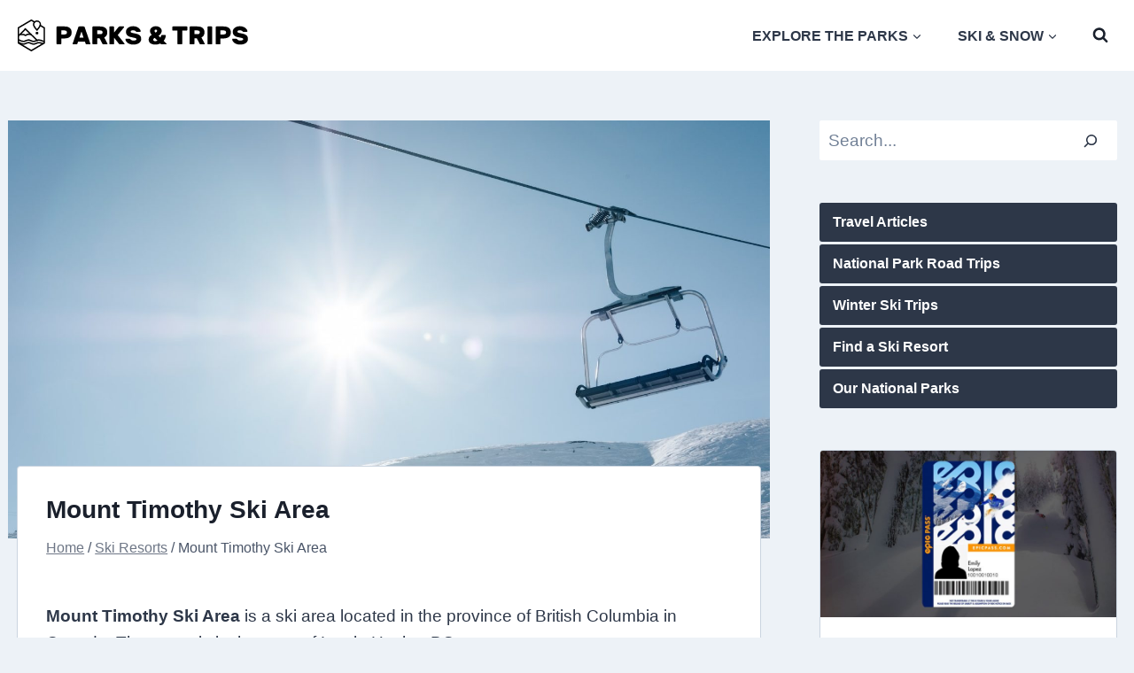

--- FILE ---
content_type: text/html
request_url: https://parksandtrips.com/ski-resort/mtbc-mount-timothy-ski-area/
body_size: 28326
content:
<!doctype html>
<html lang="en-US" class="no-js" itemtype="https://schema.org/WebPage" itemscope>
<head>
<meta charset="UTF-8">
<meta name="viewport" content="width=device-width, initial-scale=1, minimum-scale=1">
<meta name='robots' content='index, follow, max-image-preview:large, max-snippet:-1, max-video-preview:-1' />
<style>img:is([sizes="auto" i], [sizes^="auto," i]) { contain-intrinsic-size: 3000px 1500px }</style>
<!-- This site is optimized with the Yoast SEO plugin v24.7 - https://yoast.com/wordpress/plugins/seo/ -->
<title>Mount Timothy Ski Area - Ski Guide &amp; Overview</title><link rel="preload" href="https://parksandtrips.com/wp-content/uploads/2023/02/parktrip-logo.svg" as="image" fetchpriority="high" /><link rel="preload" href="https://parksandtrips.com/wp-content/uploads/2023/01/maarten-duineveld-WAfNkz8h-dw-unsplash.jpg" as="image" imagesrcset="https://parksandtrips.com/wp-content/uploads/2023/01/maarten-duineveld-WAfNkz8h-dw-unsplash.jpg 1920w, https://parksandtrips.com/wp-content/uploads/2023/01/maarten-duineveld-WAfNkz8h-dw-unsplash-300x200.jpg 300w, https://parksandtrips.com/wp-content/uploads/2023/01/maarten-duineveld-WAfNkz8h-dw-unsplash-1024x683.jpg 1024w, https://parksandtrips.com/wp-content/uploads/2023/01/maarten-duineveld-WAfNkz8h-dw-unsplash-768x512.jpg 768w, https://parksandtrips.com/wp-content/uploads/2023/01/maarten-duineveld-WAfNkz8h-dw-unsplash-1536x1024.jpg 1536w" imagesizes="(max-width: 1920px) 100vw, 1920px" fetchpriority="high" />
<meta name="description" content="ski-description" />
<link rel="canonical" href="https://parksandtrips.com/ski-resort/mtbc-mount-timothy-ski-area/" />
<meta property="og:locale" content="en_US" />
<meta property="og:type" content="article" />
<meta property="og:title" content="Ski Resort Travel Guide - Parks &amp; Trips" />
<meta property="og:description" content="ski-description" />
<meta property="og:url" content="https://parksandtrips.com/ski-resort/mtbc-mount-timothy-ski-area/" />
<meta property="og:site_name" content="Parks &amp; Trips" />
<meta property="article:modified_time" content="2023-02-04T14:58:57+00:00" />
<meta property="og:image" content="https://parksandtrips.com/wp-content/uploads/2023/01/maarten-duineveld-WAfNkz8h-dw-unsplash.jpg" />
<meta property="og:image:width" content="1920" />
<meta property="og:image:height" content="1280" />
<meta property="og:image:type" content="image/jpeg" />
<meta name="twitter:card" content="summary_large_image" />
<meta name="twitter:label1" content="Est. reading time" />
<meta name="twitter:data1" content="1 minute" />
<script type="application/ld+json" class="yoast-schema-graph">{"@context":"https://schema.org","@graph":[{"@type":"WebPage","@id":"https://parksandtrips.com/ski-resort/","url":"https://parksandtrips.com/ski-resort/","name":"Ski Resort Travel Guide - Parks &amp; Trips","isPartOf":{"@id":"https://parksandtrips.com/#website"},"primaryImageOfPage":{"@id":"https://parksandtrips.com/ski-resort/#primaryimage"},"image":{"@id":"https://parksandtrips.com/ski-resort/#primaryimage"},"thumbnailUrl":"https://parksandtrips.com/wp-content/uploads/2023/01/maarten-duineveld-WAfNkz8h-dw-unsplash.jpg","datePublished":"2022-08-05T22:39:57+00:00","dateModified":"2023-02-04T14:58:57+00:00","description":"ski-description","breadcrumb":{"@id":"https://parksandtrips.com/ski-resort/#breadcrumb"},"inLanguage":"en-US","potentialAction":[{"@type":"ReadAction","target":["https://parksandtrips.com/ski-resort/"]}]},{"@type":"ImageObject","inLanguage":"en-US","@id":"https://parksandtrips.com/ski-resort/#primaryimage","url":"https://parksandtrips.com/wp-content/uploads/2023/01/maarten-duineveld-WAfNkz8h-dw-unsplash.jpg","contentUrl":"https://parksandtrips.com/wp-content/uploads/2023/01/maarten-duineveld-WAfNkz8h-dw-unsplash.jpg","width":1920,"height":1280},{"@type":"BreadcrumbList","@id":"https://parksandtrips.com/ski-resort/#breadcrumb","itemListElement":[{"@type":"ListItem","position":1,"name":"Home","item":"https://parksandtrips.com/"},{"@type":"ListItem","position":2,"name":"Ski Resort"}]},{"@type":"WebSite","@id":"https://parksandtrips.com/#website","url":"https://parksandtrips.com/","name":"Parks &amp; Trips","description":"Travel Everywhere: National Parks, Ski Resorts","publisher":{"@id":"https://parksandtrips.com/#organization"},"potentialAction":[{"@type":"SearchAction","target":{"@type":"EntryPoint","urlTemplate":"https://parksandtrips.com/?s={search_term_string}"},"query-input":{"@type":"PropertyValueSpecification","valueRequired":true,"valueName":"search_term_string"}}],"inLanguage":"en-US"},{"@type":"Organization","@id":"https://parksandtrips.com/#organization","name":"Parks & Trips","url":"https://parksandtrips.com/","logo":{"@type":"ImageObject","inLanguage":"en-US","@id":"https://parksandtrips.com/#/schema/logo/image/","url":"https://parksandtrips.com/wp-content/uploads/2022/01/favicon.png","contentUrl":"https://parksandtrips.com/wp-content/uploads/2022/01/favicon.png","width":216,"height":216,"caption":"Parks & Trips"},"image":{"@id":"https://parksandtrips.com/#/schema/logo/image/"}}]}</script>
<!-- / Yoast SEO plugin. -->
<link rel='dns-prefetch' href='//scripts.mediavine.com' />
<script type="pmdelayedscript" data-cfasync="false" data-no-optimize="1" data-no-defer="1" data-no-minify="1">document.documentElement.classList.remove( 'no-js' );</script>
<link rel='stylesheet' id='wp-block-library-css' href='//parksandtrips.com/wp-content/cache/wpfc-minified/f2a1i8b4/1xuye.css' media='all' />
<style id='classic-theme-styles-inline-css'>
/*! This file is auto-generated */
.wp-block-button__link{color:#fff;background-color:#32373c;border-radius:9999px;box-shadow:none;text-decoration:none;padding:calc(.667em + 2px) calc(1.333em + 2px);font-size:1.125em}.wp-block-file__button{background:#32373c;color:#fff;text-decoration:none}
</style>
<style id='global-styles-inline-css'>
:root{--wp--preset--aspect-ratio--square: 1;--wp--preset--aspect-ratio--4-3: 4/3;--wp--preset--aspect-ratio--3-4: 3/4;--wp--preset--aspect-ratio--3-2: 3/2;--wp--preset--aspect-ratio--2-3: 2/3;--wp--preset--aspect-ratio--16-9: 16/9;--wp--preset--aspect-ratio--9-16: 9/16;--wp--preset--color--black: #000000;--wp--preset--color--cyan-bluish-gray: #abb8c3;--wp--preset--color--white: #ffffff;--wp--preset--color--pale-pink: #f78da7;--wp--preset--color--vivid-red: #cf2e2e;--wp--preset--color--luminous-vivid-orange: #ff6900;--wp--preset--color--luminous-vivid-amber: #fcb900;--wp--preset--color--light-green-cyan: #7bdcb5;--wp--preset--color--vivid-green-cyan: #00d084;--wp--preset--color--pale-cyan-blue: #8ed1fc;--wp--preset--color--vivid-cyan-blue: #0693e3;--wp--preset--color--vivid-purple: #9b51e0;--wp--preset--color--theme-palette-1: var(--global-palette1);--wp--preset--color--theme-palette-2: var(--global-palette2);--wp--preset--color--theme-palette-3: var(--global-palette3);--wp--preset--color--theme-palette-4: var(--global-palette4);--wp--preset--color--theme-palette-5: var(--global-palette5);--wp--preset--color--theme-palette-6: var(--global-palette6);--wp--preset--color--theme-palette-7: var(--global-palette7);--wp--preset--color--theme-palette-8: var(--global-palette8);--wp--preset--color--theme-palette-9: var(--global-palette9);--wp--preset--gradient--vivid-cyan-blue-to-vivid-purple: linear-gradient(135deg,rgba(6,147,227,1) 0%,rgb(155,81,224) 100%);--wp--preset--gradient--light-green-cyan-to-vivid-green-cyan: linear-gradient(135deg,rgb(122,220,180) 0%,rgb(0,208,130) 100%);--wp--preset--gradient--luminous-vivid-amber-to-luminous-vivid-orange: linear-gradient(135deg,rgba(252,185,0,1) 0%,rgba(255,105,0,1) 100%);--wp--preset--gradient--luminous-vivid-orange-to-vivid-red: linear-gradient(135deg,rgba(255,105,0,1) 0%,rgb(207,46,46) 100%);--wp--preset--gradient--very-light-gray-to-cyan-bluish-gray: linear-gradient(135deg,rgb(238,238,238) 0%,rgb(169,184,195) 100%);--wp--preset--gradient--cool-to-warm-spectrum: linear-gradient(135deg,rgb(74,234,220) 0%,rgb(151,120,209) 20%,rgb(207,42,186) 40%,rgb(238,44,130) 60%,rgb(251,105,98) 80%,rgb(254,248,76) 100%);--wp--preset--gradient--blush-light-purple: linear-gradient(135deg,rgb(255,206,236) 0%,rgb(152,150,240) 100%);--wp--preset--gradient--blush-bordeaux: linear-gradient(135deg,rgb(254,205,165) 0%,rgb(254,45,45) 50%,rgb(107,0,62) 100%);--wp--preset--gradient--luminous-dusk: linear-gradient(135deg,rgb(255,203,112) 0%,rgb(199,81,192) 50%,rgb(65,88,208) 100%);--wp--preset--gradient--pale-ocean: linear-gradient(135deg,rgb(255,245,203) 0%,rgb(182,227,212) 50%,rgb(51,167,181) 100%);--wp--preset--gradient--electric-grass: linear-gradient(135deg,rgb(202,248,128) 0%,rgb(113,206,126) 100%);--wp--preset--gradient--midnight: linear-gradient(135deg,rgb(2,3,129) 0%,rgb(40,116,252) 100%);--wp--preset--font-size--small: var(--global-font-size-small);--wp--preset--font-size--medium: var(--global-font-size-medium);--wp--preset--font-size--large: var(--global-font-size-large);--wp--preset--font-size--x-large: 42px;--wp--preset--font-size--larger: var(--global-font-size-larger);--wp--preset--font-size--xxlarge: var(--global-font-size-xxlarge);--wp--preset--spacing--20: 0.44rem;--wp--preset--spacing--30: 0.67rem;--wp--preset--spacing--40: 1rem;--wp--preset--spacing--50: 1.5rem;--wp--preset--spacing--60: 2.25rem;--wp--preset--spacing--70: 3.38rem;--wp--preset--spacing--80: 5.06rem;--wp--preset--shadow--natural: 6px 6px 9px rgba(0, 0, 0, 0.2);--wp--preset--shadow--deep: 12px 12px 50px rgba(0, 0, 0, 0.4);--wp--preset--shadow--sharp: 6px 6px 0px rgba(0, 0, 0, 0.2);--wp--preset--shadow--outlined: 6px 6px 0px -3px rgba(255, 255, 255, 1), 6px 6px rgba(0, 0, 0, 1);--wp--preset--shadow--crisp: 6px 6px 0px rgba(0, 0, 0, 1);}:where(.is-layout-flex){gap: 0.5em;}:where(.is-layout-grid){gap: 0.5em;}body .is-layout-flex{display: flex;}.is-layout-flex{flex-wrap: wrap;align-items: center;}.is-layout-flex > :is(*, div){margin: 0;}body .is-layout-grid{display: grid;}.is-layout-grid > :is(*, div){margin: 0;}:where(.wp-block-columns.is-layout-flex){gap: 2em;}:where(.wp-block-columns.is-layout-grid){gap: 2em;}:where(.wp-block-post-template.is-layout-flex){gap: 1.25em;}:where(.wp-block-post-template.is-layout-grid){gap: 1.25em;}.has-black-color{color: var(--wp--preset--color--black) !important;}.has-cyan-bluish-gray-color{color: var(--wp--preset--color--cyan-bluish-gray) !important;}.has-white-color{color: var(--wp--preset--color--white) !important;}.has-pale-pink-color{color: var(--wp--preset--color--pale-pink) !important;}.has-vivid-red-color{color: var(--wp--preset--color--vivid-red) !important;}.has-luminous-vivid-orange-color{color: var(--wp--preset--color--luminous-vivid-orange) !important;}.has-luminous-vivid-amber-color{color: var(--wp--preset--color--luminous-vivid-amber) !important;}.has-light-green-cyan-color{color: var(--wp--preset--color--light-green-cyan) !important;}.has-vivid-green-cyan-color{color: var(--wp--preset--color--vivid-green-cyan) !important;}.has-pale-cyan-blue-color{color: var(--wp--preset--color--pale-cyan-blue) !important;}.has-vivid-cyan-blue-color{color: var(--wp--preset--color--vivid-cyan-blue) !important;}.has-vivid-purple-color{color: var(--wp--preset--color--vivid-purple) !important;}.has-black-background-color{background-color: var(--wp--preset--color--black) !important;}.has-cyan-bluish-gray-background-color{background-color: var(--wp--preset--color--cyan-bluish-gray) !important;}.has-white-background-color{background-color: var(--wp--preset--color--white) !important;}.has-pale-pink-background-color{background-color: var(--wp--preset--color--pale-pink) !important;}.has-vivid-red-background-color{background-color: var(--wp--preset--color--vivid-red) !important;}.has-luminous-vivid-orange-background-color{background-color: var(--wp--preset--color--luminous-vivid-orange) !important;}.has-luminous-vivid-amber-background-color{background-color: var(--wp--preset--color--luminous-vivid-amber) !important;}.has-light-green-cyan-background-color{background-color: var(--wp--preset--color--light-green-cyan) !important;}.has-vivid-green-cyan-background-color{background-color: var(--wp--preset--color--vivid-green-cyan) !important;}.has-pale-cyan-blue-background-color{background-color: var(--wp--preset--color--pale-cyan-blue) !important;}.has-vivid-cyan-blue-background-color{background-color: var(--wp--preset--color--vivid-cyan-blue) !important;}.has-vivid-purple-background-color{background-color: var(--wp--preset--color--vivid-purple) !important;}.has-black-border-color{border-color: var(--wp--preset--color--black) !important;}.has-cyan-bluish-gray-border-color{border-color: var(--wp--preset--color--cyan-bluish-gray) !important;}.has-white-border-color{border-color: var(--wp--preset--color--white) !important;}.has-pale-pink-border-color{border-color: var(--wp--preset--color--pale-pink) !important;}.has-vivid-red-border-color{border-color: var(--wp--preset--color--vivid-red) !important;}.has-luminous-vivid-orange-border-color{border-color: var(--wp--preset--color--luminous-vivid-orange) !important;}.has-luminous-vivid-amber-border-color{border-color: var(--wp--preset--color--luminous-vivid-amber) !important;}.has-light-green-cyan-border-color{border-color: var(--wp--preset--color--light-green-cyan) !important;}.has-vivid-green-cyan-border-color{border-color: var(--wp--preset--color--vivid-green-cyan) !important;}.has-pale-cyan-blue-border-color{border-color: var(--wp--preset--color--pale-cyan-blue) !important;}.has-vivid-cyan-blue-border-color{border-color: var(--wp--preset--color--vivid-cyan-blue) !important;}.has-vivid-purple-border-color{border-color: var(--wp--preset--color--vivid-purple) !important;}.has-vivid-cyan-blue-to-vivid-purple-gradient-background{background: var(--wp--preset--gradient--vivid-cyan-blue-to-vivid-purple) !important;}.has-light-green-cyan-to-vivid-green-cyan-gradient-background{background: var(--wp--preset--gradient--light-green-cyan-to-vivid-green-cyan) !important;}.has-luminous-vivid-amber-to-luminous-vivid-orange-gradient-background{background: var(--wp--preset--gradient--luminous-vivid-amber-to-luminous-vivid-orange) !important;}.has-luminous-vivid-orange-to-vivid-red-gradient-background{background: var(--wp--preset--gradient--luminous-vivid-orange-to-vivid-red) !important;}.has-very-light-gray-to-cyan-bluish-gray-gradient-background{background: var(--wp--preset--gradient--very-light-gray-to-cyan-bluish-gray) !important;}.has-cool-to-warm-spectrum-gradient-background{background: var(--wp--preset--gradient--cool-to-warm-spectrum) !important;}.has-blush-light-purple-gradient-background{background: var(--wp--preset--gradient--blush-light-purple) !important;}.has-blush-bordeaux-gradient-background{background: var(--wp--preset--gradient--blush-bordeaux) !important;}.has-luminous-dusk-gradient-background{background: var(--wp--preset--gradient--luminous-dusk) !important;}.has-pale-ocean-gradient-background{background: var(--wp--preset--gradient--pale-ocean) !important;}.has-electric-grass-gradient-background{background: var(--wp--preset--gradient--electric-grass) !important;}.has-midnight-gradient-background{background: var(--wp--preset--gradient--midnight) !important;}.has-small-font-size{font-size: var(--wp--preset--font-size--small) !important;}.has-medium-font-size{font-size: var(--wp--preset--font-size--medium) !important;}.has-large-font-size{font-size: var(--wp--preset--font-size--large) !important;}.has-x-large-font-size{font-size: var(--wp--preset--font-size--x-large) !important;}
:where(.wp-block-post-template.is-layout-flex){gap: 1.25em;}:where(.wp-block-post-template.is-layout-grid){gap: 1.25em;}
:where(.wp-block-columns.is-layout-flex){gap: 2em;}:where(.wp-block-columns.is-layout-grid){gap: 2em;}
:root :where(.wp-block-pullquote){font-size: 1.5em;line-height: 1.6;}
</style>
<link rel='stylesheet' id='kadence-global-css' href='//parksandtrips.com/wp-content/cache/wpfc-minified/863u3yk5/1xuye.css' media='all' />
<style id='kadence-global-inline-css'>
/* Kadence Base CSS */
:root{--global-palette1:#1f7ab7;--global-palette2:#215387;--global-palette3:#1A202C;--global-palette4:#2D3748;--global-palette5:#4A5568;--global-palette6:#718096;--global-palette7:#edf2f7;--global-palette8:#F7FAFC;--global-palette9:#ffffff;--global-palette9rgb:255, 255, 255;--global-palette-highlight:var(--global-palette1);--global-palette-highlight-alt:var(--global-palette2);--global-palette-highlight-alt2:var(--global-palette9);--global-palette-btn-bg:var(--global-palette1);--global-palette-btn-bg-hover:var(--global-palette2);--global-palette-btn:var(--global-palette9);--global-palette-btn-hover:var(--global-palette9);--global-body-font-family:-apple-system,BlinkMacSystemFont,"Segoe UI",Roboto,Oxygen-Sans,Ubuntu,Cantarell,"Helvetica Neue",sans-serif, "Apple Color Emoji", "Segoe UI Emoji", "Segoe UI Symbol";--global-heading-font-family:inherit;--global-primary-nav-font-family:inherit;--global-fallback-font:sans-serif;--global-display-fallback-font:sans-serif;--global-content-width:1290px;--global-content-wide-width:calc(1290px + 230px);--global-content-narrow-width:842px;--global-content-edge-padding:1.2rem;--global-content-boxed-padding:2rem;--global-calc-content-width:calc(1290px - var(--global-content-edge-padding) - var(--global-content-edge-padding) );--wp--style--global--content-size:var(--global-calc-content-width);}.wp-site-blocks{--global-vw:calc( 100vw - ( 0.5 * var(--scrollbar-offset)));}body{background:var(--global-palette7);}body, input, select, optgroup, textarea{font-style:normal;font-weight:400;font-size:19px;line-height:1.6;font-family:var(--global-body-font-family);color:var(--global-palette4);}.content-bg, body.content-style-unboxed .site{background:var(--global-palette9);}h1,h2,h3,h4,h5,h6{font-family:var(--global-heading-font-family);}h1{font-style:normal;font-weight:700;font-size:28px;line-height:1.2;text-transform:none;color:var(--global-palette3);}h2{font-style:normal;font-weight:700;font-size:23px;line-height:1.4;color:var(--global-palette3);}h3{font-style:normal;font-weight:700;font-size:20px;line-height:1.5;color:var(--global-palette3);}h4{font-style:normal;font-weight:700;font-size:18px;line-height:1.5;color:var(--global-palette4);}h5{font-weight:700;font-size:20px;line-height:1.5;color:var(--global-palette4);}h6{font-weight:700;font-size:18px;line-height:1.5;color:var(--global-palette5);}.entry-hero .kadence-breadcrumbs, .entry-hero .search-form{font-style:normal;}.entry-hero .kadence-breadcrumbs{max-width:1290px;}.site-container, .site-header-row-layout-contained, .site-footer-row-layout-contained, .entry-hero-layout-contained, .comments-area, .alignfull > .wp-block-cover__inner-container, .alignwide > .wp-block-cover__inner-container{max-width:var(--global-content-width);}.content-width-narrow .content-container.site-container, .content-width-narrow .hero-container.site-container{max-width:var(--global-content-narrow-width);}@media all and (min-width: 1520px){.wp-site-blocks .content-container  .alignwide{margin-left:-115px;margin-right:-115px;width:unset;max-width:unset;}}@media all and (min-width: 1102px){.content-width-narrow .wp-site-blocks .content-container .alignwide{margin-left:-130px;margin-right:-130px;width:unset;max-width:unset;}}.content-style-boxed .wp-site-blocks .entry-content .alignwide{margin-left:calc( -1 * var( --global-content-boxed-padding ) );margin-right:calc( -1 * var( --global-content-boxed-padding ) );}.content-area{margin-top:3.5rem;margin-bottom:3.5rem;}@media all and (max-width: 1024px){.content-area{margin-top:3rem;margin-bottom:3rem;}}@media all and (max-width: 767px){.content-area{margin-top:0rem;margin-bottom:0rem;}}@media all and (max-width: 1024px){:root{--global-content-boxed-padding:2rem;}}@media all and (max-width: 767px){:root{--global-content-boxed-padding:1.5rem;}}.entry-content-wrap{padding:2rem;}@media all and (max-width: 1024px){.entry-content-wrap{padding:2rem;}}@media all and (max-width: 767px){.entry-content-wrap{padding:1.5rem;}}.entry.single-entry{box-shadow:0px 15px 15px -10px rgba(0,0,0,0.05);}.entry.loop-entry{box-shadow:0px 15px 15px -10px rgba(0,0,0,0.05);}.loop-entry .entry-content-wrap{padding:2rem;}@media all and (max-width: 1024px){.loop-entry .entry-content-wrap{padding:2rem;}}@media all and (max-width: 767px){.loop-entry .entry-content-wrap{padding:1.5rem;}}.primary-sidebar.widget-area .widget{margin-bottom:2.5em;color:var(--global-palette4);}.primary-sidebar.widget-area .widget-title{font-style:normal;font-weight:700;font-size:21px;line-height:1.5;color:var(--global-palette3);}button, .button, .wp-block-button__link, input[type="button"], input[type="reset"], input[type="submit"], .fl-button, .elementor-button-wrapper .elementor-button, .wc-block-components-checkout-place-order-button, .wc-block-cart__submit{font-style:normal;font-weight:500;font-size:18px;border-radius:100px;padding:10px 25px 10px 28px;box-shadow:0px 0px 0px -7px rgba(0,0,0,0);}.wp-block-button.is-style-outline .wp-block-button__link{padding:10px 25px 10px 28px;}button:hover, button:focus, button:active, .button:hover, .button:focus, .button:active, .wp-block-button__link:hover, .wp-block-button__link:focus, .wp-block-button__link:active, input[type="button"]:hover, input[type="button"]:focus, input[type="button"]:active, input[type="reset"]:hover, input[type="reset"]:focus, input[type="reset"]:active, input[type="submit"]:hover, input[type="submit"]:focus, input[type="submit"]:active, .elementor-button-wrapper .elementor-button:hover, .elementor-button-wrapper .elementor-button:focus, .elementor-button-wrapper .elementor-button:active, .wc-block-cart__submit:hover{box-shadow:0px 15px 25px -7px rgba(0,0,0,0.1);}.kb-button.kb-btn-global-outline.kb-btn-global-inherit{padding-top:calc(10px - 2px);padding-right:calc(25px - 2px);padding-bottom:calc(10px - 2px);padding-left:calc(28px - 2px);}@media all and (min-width: 1025px){.transparent-header .entry-hero .entry-hero-container-inner{padding-top:80px;}}@media all and (max-width: 1024px){.mobile-transparent-header .entry-hero .entry-hero-container-inner{padding-top:80px;}}@media all and (max-width: 767px){.mobile-transparent-header .entry-hero .entry-hero-container-inner{padding-top:80px;}}#kt-scroll-up-reader, #kt-scroll-up{border-radius:0px 0px 0px 0px;bottom:30px;font-size:1.2em;padding:0.4em 0.4em 0.4em 0.4em;}#kt-scroll-up-reader.scroll-up-side-right, #kt-scroll-up.scroll-up-side-right{right:30px;}#kt-scroll-up-reader.scroll-up-side-left, #kt-scroll-up.scroll-up-side-left{left:30px;}.entry-hero.page-hero-section .entry-header{min-height:200px;}
/* Kadence Header CSS */
@media all and (max-width: 1024px){.mobile-transparent-header #masthead{position:absolute;left:0px;right:0px;z-index:100;}.kadence-scrollbar-fixer.mobile-transparent-header #masthead{right:var(--scrollbar-offset,0);}.mobile-transparent-header #masthead, .mobile-transparent-header .site-top-header-wrap .site-header-row-container-inner, .mobile-transparent-header .site-main-header-wrap .site-header-row-container-inner, .mobile-transparent-header .site-bottom-header-wrap .site-header-row-container-inner{background:transparent;}.site-header-row-tablet-layout-fullwidth, .site-header-row-tablet-layout-standard{padding:0px;}}@media all and (min-width: 1025px){.transparent-header #masthead{position:absolute;left:0px;right:0px;z-index:100;}.transparent-header.kadence-scrollbar-fixer #masthead{right:var(--scrollbar-offset,0);}.transparent-header #masthead, .transparent-header .site-top-header-wrap .site-header-row-container-inner, .transparent-header .site-main-header-wrap .site-header-row-container-inner, .transparent-header .site-bottom-header-wrap .site-header-row-container-inner{background:transparent;}}.site-branding a.brand img{max-width:260px;}.site-branding a.brand img.svg-logo-image{width:260px;}@media all and (max-width: 767px){.site-branding a.brand img{max-width:200px;}.site-branding a.brand img.svg-logo-image{width:200px;}}.site-branding{padding:0px 0px 0px 0px;}@media all and (max-width: 767px){.site-branding{padding:0px 0px 0px 10px;}}#masthead, #masthead .kadence-sticky-header.item-is-fixed:not(.item-at-start):not(.site-header-row-container):not(.site-main-header-wrap), #masthead .kadence-sticky-header.item-is-fixed:not(.item-at-start) > .site-header-row-container-inner{background:#ffffff;}.site-main-header-wrap .site-header-row-container-inner{border-top:0px none transparent;}.site-main-header-inner-wrap{min-height:80px;}@media all and (max-width: 767px){.site-main-header-inner-wrap{min-height:80px;}}.site-main-header-wrap .site-header-row-container-inner>.site-container{padding:0px 20px 0px 20px;}@media all and (max-width: 767px){.site-main-header-wrap .site-header-row-container-inner>.site-container{padding:0px 15px 0px 15px;}}.header-navigation[class*="header-navigation-style-underline"] .header-menu-container.primary-menu-container>ul>li>a:after{width:calc( 100% - 2.5em);}.main-navigation .primary-menu-container > ul > li.menu-item > a{padding-left:calc(2.5em / 2);padding-right:calc(2.5em / 2);padding-top:1em;padding-bottom:1em;color:var(--global-palette4);}.main-navigation .primary-menu-container > ul > li.menu-item .dropdown-nav-special-toggle{right:calc(2.5em / 2);}.main-navigation .primary-menu-container > ul li.menu-item > a{font-style:normal;font-weight:700;font-size:16px;text-transform:uppercase;}.main-navigation .primary-menu-container > ul > li.menu-item > a:hover{color:var(--global-palette-highlight);}
.header-navigation[class*="header-navigation-style-underline"] .header-menu-container.primary-menu-container>ul>li.current-menu-ancestor>a:after,
.header-navigation[class*="header-navigation-style-underline"] .header-menu-container.primary-menu-container>ul>li.current-page-parent>a:after,
.header-navigation[class*="header-navigation-style-underline"] .header-menu-container.primary-menu-container>ul>li.current-product-ancestor>a:after
{transform:scale(1, 1) translate(50%, 0);}
.main-navigation .primary-menu-container > ul > li.menu-item.current-menu-item > a, 
.main-navigation .primary-menu-container > ul > li.menu-item.current-menu-ancestor > a, 
.main-navigation .primary-menu-container > ul > li.menu-item.current-page-parent > a,
.main-navigation .primary-menu-container > ul > li.menu-item.current-product-ancestor > a
{color:var(--global-palette3);}.header-navigation .header-menu-container ul ul.sub-menu, .header-navigation .header-menu-container ul ul.submenu{background:var(--global-palette9);box-shadow:0px 5px 12px 0px rgba(0,0,0,0.32);}.header-navigation .header-menu-container ul ul li.menu-item, .header-menu-container ul.menu > li.kadence-menu-mega-enabled > ul > li.menu-item > a{border-bottom:1px solid rgba(255,255,255,0.1);}.header-navigation .header-menu-container ul ul li.menu-item > a{width:600px;padding-top:1em;padding-bottom:1em;color:var(--global-palette8);font-style:normal;font-weight:500;font-size:14px;line-height:2;text-transform:none;}.header-navigation .header-menu-container ul ul li.menu-item > a:hover{color:var(--global-palette9);background:var(--global-palette9);}.header-navigation .header-menu-container ul ul li.menu-item.current-menu-item > a{color:var(--global-palette9);background:var(--global-palette9);}.mobile-toggle-open-container .menu-toggle-open, .mobile-toggle-open-container .menu-toggle-open:focus{color:var(--global-palette5);padding:0em 0em 0em 0em;font-size:14px;}.mobile-toggle-open-container .menu-toggle-open.menu-toggle-style-bordered{border:1px solid currentColor;}.mobile-toggle-open-container .menu-toggle-open .menu-toggle-icon{font-size:20px;}.mobile-toggle-open-container .menu-toggle-open:hover, .mobile-toggle-open-container .menu-toggle-open:focus-visible{color:var(--global-palette-highlight);}.mobile-navigation ul li{font-size:14px;}.mobile-navigation ul li a{padding-top:1em;padding-bottom:1em;}.mobile-navigation ul li > a, .mobile-navigation ul li.menu-item-has-children > .drawer-nav-drop-wrap{color:var(--global-palette8);}.mobile-navigation ul li.current-menu-item > a, .mobile-navigation ul li.current-menu-item.menu-item-has-children > .drawer-nav-drop-wrap{color:var(--global-palette-highlight);}.mobile-navigation ul li.menu-item-has-children .drawer-nav-drop-wrap, .mobile-navigation ul li:not(.menu-item-has-children) a{border-bottom:1px solid rgba(255,255,255,0.1);}.mobile-navigation:not(.drawer-navigation-parent-toggle-true) ul li.menu-item-has-children .drawer-nav-drop-wrap button{border-left:1px solid rgba(255,255,255,0.1);}#mobile-drawer .drawer-header .drawer-toggle{padding:0.6em 0.15em 0.6em 0.15em;font-size:24px;}.search-toggle-open-container .search-toggle-open{color:var(--global-palette3);}.search-toggle-open-container .search-toggle-open.search-toggle-style-bordered{border:1px solid currentColor;}.search-toggle-open-container .search-toggle-open .search-toggle-icon{font-size:1em;}.search-toggle-open-container .search-toggle-open:hover, .search-toggle-open-container .search-toggle-open:focus{color:var(--global-palette-highlight);}#search-drawer .drawer-inner{background:rgba(9, 12, 16, 0.97);}
/* Kadence Footer CSS */
#colophon{background:#000000;}.site-middle-footer-wrap .site-footer-row-container-inner{font-style:normal;font-size:12px;color:var(--global-palette6);}.site-footer .site-middle-footer-wrap a:where(:not(.button):not(.wp-block-button__link):not(.wp-element-button)){color:var(--global-palette6);}.site-footer .site-middle-footer-wrap a:where(:not(.button):not(.wp-block-button__link):not(.wp-element-button)):hover{color:var(--global-palette7);}.site-middle-footer-inner-wrap{padding-top:30px;padding-bottom:70px;grid-column-gap:30px;grid-row-gap:30px;}.site-middle-footer-inner-wrap .widget{margin-bottom:30px;}.site-middle-footer-inner-wrap .site-footer-section:not(:last-child):after{right:calc(-30px / 2);}.site-top-footer-wrap .site-footer-row-container-inner{font-style:normal;font-size:17px;color:#9ca6b8;}.site-footer .site-top-footer-wrap a:not(.button):not(.wp-block-button__link):not(.wp-element-button){color:#5dade2;}.site-footer .site-top-footer-wrap a:not(.button):not(.wp-block-button__link):not(.wp-element-button):hover{color:#cacfd9;}.site-top-footer-inner-wrap{padding-top:50px;padding-bottom:30px;grid-column-gap:30px;grid-row-gap:30px;}.site-top-footer-inner-wrap .widget{margin-bottom:30px;}.site-top-footer-inner-wrap .widget-area .widget-title{font-style:normal;font-weight:700;font-size:17px;text-transform:uppercase;color:var(--global-palette8);}.site-top-footer-inner-wrap .site-footer-section:not(:last-child):after{right:calc(-30px / 2);}#colophon .footer-html{font-style:normal;margin:0px 40px 0px 40px;}
/* Kadence Pro Header CSS */
.header-navigation-dropdown-direction-left ul ul.submenu, .header-navigation-dropdown-direction-left ul ul.sub-menu{right:0px;left:auto;}.rtl .header-navigation-dropdown-direction-right ul ul.submenu, .rtl .header-navigation-dropdown-direction-right ul ul.sub-menu{left:0px;right:auto;}.header-account-button .nav-drop-title-wrap > .kadence-svg-iconset, .header-account-button > .kadence-svg-iconset{font-size:1.2em;}.site-header-item .header-account-button .nav-drop-title-wrap, .site-header-item .header-account-wrap > .header-account-button{display:flex;align-items:center;}.header-account-style-icon_label .header-account-label{padding-left:5px;}.header-account-style-label_icon .header-account-label{padding-right:5px;}.site-header-item .header-account-wrap .header-account-button{text-decoration:none;box-shadow:none;color:inherit;background:transparent;padding:0.6em 0em 0.6em 0em;}.header-mobile-account-wrap .header-account-button .nav-drop-title-wrap > .kadence-svg-iconset, .header-mobile-account-wrap .header-account-button > .kadence-svg-iconset{font-size:1.2em;}.header-mobile-account-wrap .header-account-button .nav-drop-title-wrap, .header-mobile-account-wrap > .header-account-button{display:flex;align-items:center;}.header-mobile-account-wrap.header-account-style-icon_label .header-account-label{padding-left:5px;}.header-mobile-account-wrap.header-account-style-label_icon .header-account-label{padding-right:5px;}.header-mobile-account-wrap .header-account-button{text-decoration:none;box-shadow:none;color:inherit;background:transparent;padding:0.6em 0em 0.6em 0em;}#login-drawer .drawer-inner .drawer-content{display:flex;justify-content:center;align-items:center;position:absolute;top:0px;bottom:0px;left:0px;right:0px;padding:0px;}#loginform p label{display:block;}#login-drawer #loginform{width:100%;}#login-drawer #loginform input{width:100%;}#login-drawer #loginform input[type="checkbox"]{width:auto;}#login-drawer .drawer-inner .drawer-header{position:relative;z-index:100;}#login-drawer .drawer-content_inner.widget_login_form_inner{padding:2em;width:100%;max-width:350px;border-radius:.25rem;background:var(--global-palette9);color:var(--global-palette4);}#login-drawer .lost_password a{color:var(--global-palette6);}#login-drawer .lost_password, #login-drawer .register-field{text-align:center;}#login-drawer .widget_login_form_inner p{margin-top:1.2em;margin-bottom:0em;}#login-drawer .widget_login_form_inner p:first-child{margin-top:0em;}#login-drawer .widget_login_form_inner label{margin-bottom:0.5em;}#login-drawer hr.register-divider{margin:1.2em 0;border-width:1px;}#login-drawer .register-field{font-size:90%;}@media all and (min-width: 1025px){#login-drawer hr.register-divider.hide-desktop{display:none;}#login-drawer p.register-field.hide-desktop{display:none;}}@media all and (max-width: 1024px){#login-drawer hr.register-divider.hide-mobile{display:none;}#login-drawer p.register-field.hide-mobile{display:none;}}@media all and (max-width: 767px){#login-drawer hr.register-divider.hide-mobile{display:none;}#login-drawer p.register-field.hide-mobile{display:none;}}.tertiary-navigation .tertiary-menu-container > ul > li.menu-item > a{padding-left:calc(1.2em / 2);padding-right:calc(1.2em / 2);padding-top:0.6em;padding-bottom:0.6em;color:var(--global-palette5);}.tertiary-navigation .tertiary-menu-container > ul > li.menu-item > a:hover{color:var(--global-palette-highlight);}.tertiary-navigation .tertiary-menu-container > ul > li.menu-item.current-menu-item > a{color:var(--global-palette3);}.header-navigation[class*="header-navigation-style-underline"] .header-menu-container.tertiary-menu-container>ul>li>a:after{width:calc( 100% - 1.2em);}.quaternary-navigation .quaternary-menu-container > ul > li.menu-item > a{padding-left:calc(1.2em / 2);padding-right:calc(1.2em / 2);padding-top:0.6em;padding-bottom:0.6em;color:var(--global-palette5);}.quaternary-navigation .quaternary-menu-container > ul > li.menu-item > a:hover{color:var(--global-palette-highlight);}.quaternary-navigation .quaternary-menu-container > ul > li.menu-item.current-menu-item > a{color:var(--global-palette3);}.header-navigation[class*="header-navigation-style-underline"] .header-menu-container.quaternary-menu-container>ul>li>a:after{width:calc( 100% - 1.2em);}#main-header .header-divider{border-right:1px solid var(--global-palette6);height:50%;}#main-header .header-divider2{border-right:1px solid var(--global-palette6);height:50%;}#main-header .header-divider3{border-right:1px solid var(--global-palette6);height:50%;}#mobile-header .header-mobile-divider, #mobile-drawer .header-mobile-divider{border-right:1px solid var(--global-palette6);height:50%;}#mobile-drawer .header-mobile-divider{border-top:1px solid var(--global-palette6);width:50%;}#mobile-header .header-mobile-divider2{border-right:1px solid var(--global-palette6);height:50%;}#mobile-drawer .header-mobile-divider2{border-top:1px solid var(--global-palette6);width:50%;}.header-item-search-bar form ::-webkit-input-placeholder{color:currentColor;opacity:0.5;}.header-item-search-bar form ::placeholder{color:currentColor;opacity:0.5;}.header-search-bar form{max-width:100%;width:240px;}.header-mobile-search-bar form{max-width:calc(100vw - var(--global-sm-spacing) - var(--global-sm-spacing));width:240px;}.header-widget-lstyle-normal .header-widget-area-inner a:not(.button){text-decoration:underline;}.element-contact-inner-wrap{display:flex;flex-wrap:wrap;align-items:center;margin-top:-0.6em;margin-left:calc(-0.6em / 2);margin-right:calc(-0.6em / 2);}.element-contact-inner-wrap .header-contact-item{display:inline-flex;flex-wrap:wrap;align-items:center;margin-top:0.6em;margin-left:calc(0.6em / 2);margin-right:calc(0.6em / 2);}.element-contact-inner-wrap .header-contact-item .kadence-svg-iconset{font-size:1em;}.header-contact-item img{display:inline-block;}.header-contact-item .contact-label{margin-left:0.3em;}.rtl .header-contact-item .contact-label{margin-right:0.3em;margin-left:0px;}.header-mobile-contact-wrap .element-contact-inner-wrap{display:flex;flex-wrap:wrap;align-items:center;margin-top:-0.6em;margin-left:calc(-0.6em / 2);margin-right:calc(-0.6em / 2);}.header-mobile-contact-wrap .element-contact-inner-wrap .header-contact-item{display:inline-flex;flex-wrap:wrap;align-items:center;margin-top:0.6em;margin-left:calc(0.6em / 2);margin-right:calc(0.6em / 2);}.header-mobile-contact-wrap .element-contact-inner-wrap .header-contact-item .kadence-svg-iconset{font-size:1em;}#main-header .header-button2{border:2px none transparent;box-shadow:0px 0px 0px -7px rgba(0,0,0,0);}#main-header .header-button2:hover{box-shadow:0px 15px 25px -7px rgba(0,0,0,0.1);}.mobile-header-button2-wrap .mobile-header-button-inner-wrap .mobile-header-button2{border:2px none transparent;box-shadow:0px 0px 0px -7px rgba(0,0,0,0);}.mobile-header-button2-wrap .mobile-header-button-inner-wrap .mobile-header-button2:hover{box-shadow:0px 15px 25px -7px rgba(0,0,0,0.1);}#widget-drawer.popup-drawer-layout-fullwidth .drawer-content .header-widget2, #widget-drawer.popup-drawer-layout-sidepanel .drawer-inner{max-width:400px;}#widget-drawer.popup-drawer-layout-fullwidth .drawer-content .header-widget2{margin:0 auto;}.widget-toggle-open{display:flex;align-items:center;background:transparent;box-shadow:none;}.widget-toggle-open:hover, .widget-toggle-open:focus{border-color:currentColor;background:transparent;box-shadow:none;}.widget-toggle-open .widget-toggle-icon{display:flex;}.widget-toggle-open .widget-toggle-label{padding-right:5px;}.rtl .widget-toggle-open .widget-toggle-label{padding-left:5px;padding-right:0px;}.widget-toggle-open .widget-toggle-label:empty, .rtl .widget-toggle-open .widget-toggle-label:empty{padding-right:0px;padding-left:0px;}.widget-toggle-open-container .widget-toggle-open{color:var(--global-palette5);padding:0.4em 0.6em 0.4em 0.6em;font-size:14px;}.widget-toggle-open-container .widget-toggle-open.widget-toggle-style-bordered{border:1px solid currentColor;}.widget-toggle-open-container .widget-toggle-open .widget-toggle-icon{font-size:20px;}.widget-toggle-open-container .widget-toggle-open:hover, .widget-toggle-open-container .widget-toggle-open:focus{color:var(--global-palette-highlight);}#widget-drawer .header-widget-2style-normal a:not(.button){text-decoration:underline;}#widget-drawer .header-widget-2style-plain a:not(.button){text-decoration:none;}#widget-drawer .header-widget2 .widget-title{color:var(--global-palette9);}#widget-drawer .header-widget2{color:var(--global-palette8);}#widget-drawer .header-widget2 a:not(.button), #widget-drawer .header-widget2 .drawer-sub-toggle{color:var(--global-palette8);}#widget-drawer .header-widget2 a:not(.button):hover, #widget-drawer .header-widget2 .drawer-sub-toggle:hover{color:var(--global-palette9);}#mobile-secondary-site-navigation ul li{font-size:14px;}#mobile-secondary-site-navigation ul li a{padding-top:1em;padding-bottom:1em;}#mobile-secondary-site-navigation ul li > a, #mobile-secondary-site-navigation ul li.menu-item-has-children > .drawer-nav-drop-wrap{color:var(--global-palette8);}#mobile-secondary-site-navigation ul li.current-menu-item > a, #mobile-secondary-site-navigation ul li.current-menu-item.menu-item-has-children > .drawer-nav-drop-wrap{color:var(--global-palette-highlight);}#mobile-secondary-site-navigation ul li.menu-item-has-children .drawer-nav-drop-wrap, #mobile-secondary-site-navigation ul li:not(.menu-item-has-children) a{border-bottom:1px solid rgba(255,255,255,0.1);}#mobile-secondary-site-navigation:not(.drawer-navigation-parent-toggle-true) ul li.menu-item-has-children .drawer-nav-drop-wrap button{border-left:1px solid rgba(255,255,255,0.1);}
</style>
<link rel='stylesheet' id='kadence-header-css' href='//parksandtrips.com/wp-content/cache/wpfc-minified/ma3e6cm3/1xuye.css' media='all' />
<link rel='stylesheet' id='kadence-content-css' href='//parksandtrips.com/wp-content/cache/wpfc-minified/fgwapzof/1xuye.css' media='all' />
<link rel='stylesheet' id='kadence-sidebar-css' href='//parksandtrips.com/wp-content/cache/wpfc-minified/1o5moy45/1xuye.css' media='all' />
<link rel='stylesheet' id='kadence-footer-css' href='//parksandtrips.com/wp-content/cache/wpfc-minified/7ntks178/1xuye.css' media='all' />
<link rel='stylesheet' id='menu-addons-css' href='//parksandtrips.com/wp-content/cache/wpfc-minified/2y1tqc3c/1xuye.css' media='all' />
<style id='kadence-blocks-global-variables-inline-css'>
:root {--global-kb-font-size-sm:clamp(0.8rem, 0.73rem + 0.217vw, 0.9rem);--global-kb-font-size-md:clamp(1.1rem, 0.995rem + 0.326vw, 1.25rem);--global-kb-font-size-lg:clamp(1.75rem, 1.576rem + 0.543vw, 2rem);--global-kb-font-size-xl:clamp(2.25rem, 1.728rem + 1.63vw, 3rem);--global-kb-font-size-xxl:clamp(2.5rem, 1.456rem + 3.26vw, 4rem);--global-kb-font-size-xxxl:clamp(2.75rem, 0.489rem + 7.065vw, 6rem);}
</style>
<script async="async" data-noptimize="1" data-cfasync="false" src="https://scripts.mediavine.com/tags/parks-and-trips.js?ver=7fa7e92ae1aade88918e6fc2fe8f2f5a" id="mv-script-wrapper-js" type="pmdelayedscript" data-no-optimize="1" data-no-defer="1" data-no-minify="1"></script>
<link rel="https://api.w.org/" href="https://parksandtrips.com/wp-json/" /><link rel="alternate" title="JSON" type="application/json" href="https://parksandtrips.com/wp-json/wp/v2/pages/6306" />		<style>
.algolia-search-highlight {
background-color: #fffbcc;
border-radius: 2px;
font-style: normal;
}
</style>
<script src="https://kit.fontawesome.com/fc0b02dda0.js" crossorigin="anonymous" type="pmdelayedscript" data-cfasync="false" data-no-optimize="1" data-no-defer="1" data-no-minify="1"></script>
<!-- Global site tag (gtag.js) - Google Analytics -->
<script async src="https://www.googletagmanager.com/gtag/js?id=G-H8RP6PTDEG" type="pmdelayedscript" data-cfasync="false" data-no-optimize="1" data-no-defer="1" data-no-minify="1"></script>
<script type="pmdelayedscript" data-cfasync="false" data-no-optimize="1" data-no-defer="1" data-no-minify="1">
window.dataLayer = window.dataLayer || [];
function gtag(){dataLayer.push(arguments);}
gtag('js', new Date());
gtag('config', 'G-H8RP6PTDEG');
</script>
<!-- Global site tag (gtag.js) - Google Analytics -->
<script async src="https://www.googletagmanager.com/gtag/js?id=UA-217925005-1" type="pmdelayedscript" data-cfasync="false" data-no-optimize="1" data-no-defer="1" data-no-minify="1"></script>
<script type="pmdelayedscript" data-cfasync="false" data-no-optimize="1" data-no-defer="1" data-no-minify="1">
window.dataLayer = window.dataLayer || [];
function gtag(){dataLayer.push(arguments);}
gtag('js', new Date());
gtag('config', 'UA-217925005-1');
</script>
<meta name="viewport" content="width=device-width, user-scalable=no" />
<meta name="theme-color" content="#258CD1">
<link rel="icon" href="https://parksandtrips.com/wp-content/uploads/2023/02/favicon-pt-3-150x150.png" sizes="32x32" />
<link rel="icon" href="https://parksandtrips.com/wp-content/uploads/2023/02/favicon-pt-3-300x300.png" sizes="192x192" />
<link rel="apple-touch-icon" href="https://parksandtrips.com/wp-content/uploads/2023/02/favicon-pt-3-300x300.png" />
<meta name="msapplication-TileImage" content="https://parksandtrips.com/wp-content/uploads/2023/02/favicon-pt-3-300x300.png" />
<style id="wp-custom-css">
/* general */
a:hover {transition: all .3s ease-in;}
.entry-content a {font-weight:bold}
.wp-element-caption {opacity:.8;}
.entry-meta {opacity:.8;}
.entry-content h2, h3, h4 {margin-top:50px}
iframe {margin-bottom:40px}
.author a:link {text-decoration:underline}
.kadence-breadcrumbs a:hover, .entry-meta a:hover {color:var(--global-palette-highlight); !important}
.wp-block-gallery.has-nested-images figure.wp-block-image {display:block}
.page:not(.home) article,.blog article,.single article, .archive article,.single article, .entry-content article {border:1px solid var(--global-gray-400);;}
.single .post-thumbnail {box-shadow: 0px 5px 25px -10px rgb(0 0 0 / 23%)}
.entry-related-inner {background:#FFF;border-radius:0 0 3px 3px}
.splide__pagination {bottom:-45px !important}
.splide .splide__arrow {opacity:0;}
.home article, .archive article, aside article, .entry-related-carousel article {overflow:hidden}
#itinerary {border-left:4px dashed #e2e2e2;padding-left:25px;}
#itinerary .pill {position:relative;}
#itinerary .pill::before {
content:"";
display:inline-block;
height:15px;width:16px;
position:absolute;
left:-35px;
top:10px;
background:#fff;
border-radius:20px;
border:3px solid #85929E;
}
/* post updates */
.post-thumbnail {background:#ccc}
.entry-author {background:#f9f9f9;font-size:16px;color:#444}
/* side menu */
.menu-mini-menu-mobile-container ul {font-size:16px !important;}
.menu-mini-menu-mobile-container li a {padding: 8px 15px;background:var(--global-palette4);color:#FFF;border-radius:3px;font-weight:bold;position:relative;display:block;}
.menu-mini-menu-mobile-container li.menu-item {margin-bottom:3px;}
.menu-mini-menu-mobile-container li.menu-item a:hover {background:var(--global-palette5);color:#fff;}
.menu-mini-menu-mobile-container li.menu-item:hover a:before {content: "›";position:absolute;right:15px;}
/* home page styling */
.home .content-bg, body.content-style-unboxed .site {background:var(--global-palette7)}
.home article .wp-block-kadence-posts article{background:#fff}
.home .wp-block-kadence-posts {margin-bottom:30px;}
.home article .wp-block-kadence-posts article .entry-meta a {font-weight:normal}
/* trip map */
.map-image {margin-bottom:50px;text-align:center;}
.map-image .wp-block-image {margin-bottom:0 !important}
.map-image b {display:block;}
.map-image table {background:#f7f7f7;}
.map-image table td {padding:10px 0;font-size:16px;}
/* search */
.wp-block-search .wp-block-search__input {border:none}
/* tables */
th.has-text-align-center {text-align:center !important;}
.wp-block-table table th, .wp-block-table table td {border-color:#ccc}
.wp-block-table table {font-size:16px;line-height:1.4}
.wp-block-table table small {display:block;opacity:.7;line-height:1.4 !important;}
.wp-block-table table th {background:#f7f7f7;text-align:left}
figure.bold_first table tr td:first-child, figure.bold_first.add_rank table tr td:nth-child(2) {font-weight:bold;}
figure.bold_first.add_rank table tr td:first-child {font-weight:normal;}
table caption {color:#aaa;font-size:15px;}
figure table.minitable td, figure table.minitable th {border:1px solid #ccc !important;text-align:center;font-size:13px}
figure table div small {line-height:1.4 !important; display:block;}
figure table.minitable td {background:rgba(46, 204, 113,.3);color:#145A32;}
figure table.minitable td.bad {background:rgba(231, 76, 60,.2);color:#943126;}
/* national park block */
.location_meta {background:#f2f2f2;font-size:15px;padding:20px;margin-bottom:50px;border-radius:4px;border:1px solid #e1e1e1}
.location_meta p {margin-bottom:10px}
.location_meta .loc_feature_img {float:left; margin:0px 25px 20px 0;}
.location_meta .loc_feature_img img {height:145px;width:145px;border-radius:2px;}
.location_meta h6 {margin-top:0;color:#111}
.location_meta h6 a {text-decoration:underline}
.location_meta a:link {color:#333;}
.location_meta a:hover {color:#1F7AB7;}
.location_meta .metadata {opacity:.75;font-style:italic;font-size:14px}
.location_meta picture img {max-height:70px;margin-bottom:15px;}
.location_meta.compact img {display:none}
.location_meta.compact .wp-block-column b {display:block;}
.location_meta.compact {height:100%}
.location_meta .travelpayout {margin-top:25px;border-top:1px solid #ccc;padding-top:25px;}
/* ski resort */
.difficultybar {background:linear-gradient(90deg, rgba(46,204,113,1) 0%, rgba(52,152,219,1) 50%, rgba(231,76,60,1) 90%);margin-bottom:15px;font-size:12px;font-weight:normal;text-align:left;line-height:2;color:#FFF;padding-left:10px;position:relative;}
.difficultybar .score {position:absolute;right:0;top:0display:block;background:#FFF;padding-left:10px;float:right;color:#777;}
@media only screen and (max-width: 800px) {
.difficultybar {text-indent:-9999px;line-height:1;}
.difficultybar {text-indent:0;line-height:2;max-width:250px;margin:0 auto 20px auto;}
.difficultybar .score {text-indent:0;}
}
.add-padding .wp-block-column p {padding:15px;font-size:17px;}
.didyouknow h6 {font-size:15px !important;color:#222;margin-bottom:20px;}
.didyouknow {background:#FFF8DC;padding:25px;margin-bottom:40px;}
.difficultybar .hard {float:right;padding-right:10px;}
.difficultybar .point {position:absolute;bottom:-25px;color:#000;float:right;right:0;font-size:20px;}
.has-text-align-center .wp-block-column img  {display:inline-block;margin-bottom:0;}
.skiicon img {max-width:80px;margin-bottom:15px;}
h6 span {font-size:20px;font-weight:400;color:#0F7ABD;display:block;}
h6 small {font-weight:400;color:#666;}
.page-id-6306 .entry-content .entry-header {margin-bottom:50px}
.page-id-6306 .entry-content .entry-header .kadence-breadcrumb-container a {font-weight:normal;opacity:.8}
/* autocomplete */
.ski_search {background:var(--global-palette7);border-radius:3px;padding:6px 15px 15px 15px;border:1px solid var(--global-gray-400);;}
.ski_search label {font-size:15px;font-weight:500;display:block;line-height:2.5}
.ski_search input {width:100%}
.autocomplete-suggestions { border: 1px solid #999; background: #FFF; overflow: auto; }
.autocomplete-suggestion { padding: 2px 5px; white-space: nowrap; overflow: hidden; }
.autocomplete-selected { background: #F0F0F0; }
.autocomplete-suggestions strong { font-weight: normal; color: #3399FF; }
.autocomplete-group { padding: 2px 5px; }
.autocomplete-group strong { display: block; border-bottom: 1px solid #000; }
/* booking.com widget */
body .entry-content .cascoon-app .cascoon {background-color:#eee !important;border:none !important;}
body .entry-content .cascoon-app .cascoon label {color:#1F3A53 !important;font-weight:bold !important;font-size:13px !important;}
body .entry-content .cascoon-app .cascoon-leaf input, body .entry-content .cascoon-app .cascoon-leaf  select, body .entry-content .cascoon-app .cascoon-leaf .cascoon-input-before-gradient {background-color:#FFF !important}
body .entry-content .cascoon-app .cascoon-leaf .cascoon-input-before-gradient span, body .entry-content .cascoon-app .cascoon-leaf .cascoon-autocomplete__slug::before {background-image:none !important}
body .entry-content .cascoon-app .cascoon-leaf .cascoon-form-submit span {font-weight:bold !important;color:#FFF}
body .entry-content .location_meta .cascoon-app {margin-bottom:5px !important}
body .entry-content .location_meta .cascoon-app .cascoon {background:transparent !important}
body .entry-content .location_meta .cascoon-app form {padding:0 !important}
body .entry-content .location_meta .cascoon-app form .cascoon-leaf {padding-left:0 !important}
/* Itinerary block */
.itinerary {margin-top:50px;}
#itinerary h2 {margin:0 0 10px 0 !important;}
#itinerary h4 {font-size:18px;color:#999;font-weight:normal;margin-bottom:20px;}
small.pill {color:#FFF;display:inline-block;background:#85929E;padding:7px 20px 7px 20px;border-radius:5px;font-size:13px;text-transform:uppercase;font-weight:bold;margin:0 0 10px 0;text-shadow: 1px 1px 1px rgba(0,0,0,.15);
}
small.pill i {margin-right:7px;opacity:.6}
.itinerary.flightin small.pill, .itinerary.flightout small.pill {background:#F39C12}
.itinerary.spendnight small.pill {background:#28B463;}
.itinerary.mustseestop small.pill {background:#8E44AD;}
.itinerary.ski small.pill {background:#2980B9}
.itinerary .daylabel {display:inline-block;text-transform:uppercase;font-weight:normal;color:#999;font-size:13px;margin-left:15px;
}
/* page numbers */
.page-numbers {background:#fff}
.page-numbers.dots {background:transparent}
/* footer */
.site-footer {position:relative}
.site-footer::before {
content:"";
background-image: url('https://parksandtrips.com/wp-content/uploads/2022/02/top-foot1.svg');
background-position: 0 100%;
background-size: 1000px auto;
display: block;
height: 25px;
top: -23px;
left:0;
width:100%;
position:absolute;
}
/* adthrive */
.entry-content-wrap .adthrive-ad {background:#f5f5f5;padding:50px 0 20px 0;min-height:150px;}
aside,.site-footer {margin-top:50px;}
/* archives */
.search-title span {font-weight:normal;}
.search-title {margin-bottom:40px}
.introsection .wp-block-columns {margin-bottom:0;}
header.ski-archive-title h1,
header.trip-archive-title h1,header.post-archive-title h1, .introsection h2 {color:#FFF !important;}
header.ski-archive-title, header.trip-archive-title , header.post-archive-title, .introsection {color:var(--global-palette7);background:var(--global-palette4);border-radius:4px;padding:30px;
box-shadow: 0px 15px 15px -10px rgb(0 0 0 / 5%);
margin-bottom:70px!important;
}
header.ski-archive-title a, header.trip-archive-title a, header.post-archive-title  a, .introsection a {font-weight:bold;color:#4f94d4}
header.ski-archive-title a:hover, header.trip-archive-title a:hover, header.post-archive-title a:hover, .introsection a:hover {color:#FFF !important}
.introsection .wp-block-image img {border: 3px solid #333;}
/* mobile fixes */
@media only screen and (max-width: 800px) {
#itinerary {border-left:2px dashed #b5bdc4;padding-left:12px;}
#itinerary .pill::before {
content:"";
display:inline-block;
height:9px;width:10px;
position:absolute;
left:-18px;
top:14px;
background:#fff;
border-radius:20px;
}
.site-footer::before {
width:120%;
left:-10px;
}
.location_meta b {display:inline !important}
.location_meta .loc_feature_img, .location_meta picture {display:none;}
.wp-block-table table {font-size:15px}
.archive-title, .wp-block-group__inner-container h1 {margin-top:30px !important;}
.kadence-thumbnail-position-behind+.entry { top: 40px }
.wp-block-table table {font-size:14px;line-height:1.45}
.wp-block-table table th, .wp-block-table table td {padding:13px 8px}
.introsection .wp-block-column {text-align:center;}
.introsection .wp-block-image {max-width:150px;display:inline-block;}
.search-archive-title {margin-top:40px;}
}
article.type-trip .entry-content-wrap {position:relative;}
article.type-trip .entry-content-wrap::before {
font-family: "Font Awesome 5 Free"; 
font-weight: 900; 
content: "\f1b9";
font-size:18px;
line-height:40px;
color:#FFF;
position:absolute;
box-shadow:2px 2px 0px 0px rgb(0 0 0 / 10%);
top:-25px;
display:inline-block;
left:30px;
width:40px;
height:40px;
border-radius:100px;
margin-right:auto;
margin-left:auto;
text-align:center;
background:#27AE60
}
article.type-ski .entry-content-wrap {position:relative;}
article.type-ski .entry-content-wrap::before {
font-family: "Font Awesome 5 Free"; 
font-weight: 900; 
content: "\f7ce";
font-size:17px;
line-height:40px;
color:#FFF;
position:absolute;
box-shadow:2px 2px 0px 0px rgb(0 0 0 / 10%);
top:-25px;
display:inline-block;
left:30px;
width:40px;
height:40px;
border-radius:100px;
margin-right:auto;
margin-left:auto;
text-align:center;
background:#5DADE2
}
/* mega menu */
.sub-menu  {width:100%;}
.sub-menu .menu-item .wp-block-kadence-rowlayout section {font-size:16px;margin-top:20px;
}
.sub-menu .menu-item .wp-block-kadence-rowlayout section .shape {
shape-outside: polygon(0 0, 44% 0, 100% 100%, 0% 100%);
height:200px;
width:130px;
float:left;
}
.sub-menu .menu-item .wp-block-kadence-rowlayout h3 {
text-transform:uppercase;font-size:22px;color:var(--global-palette-highlight););
}
.sub-menu .menu-item .wp-block-kadence-rowlayout h4 {margin-top:10px;text-transform:uppercase;font-size:16px;color:var(--global-palette-highlight);}
.sub-menu .menu-item .wp-block-kadence-rowlayout h4+p {margin-bottom:40px;}
.sub-menu .menu-item .wp-block-kadence-rowlayout a {color:#333;}
.sub-menu .menu-item .wp-block-kadence-rowlayout a:hover  {color:var(--global-palette-highlight);}
.sub-menu .menu-item .wp-block-kadence-rowlayout .inner-column-1 {border-right:1px solid #ccc;}
.sub-menu .menu-item .wp-block-kadence-rowlayout .kt-inside-inner-col ul {
list-style-type: "\27A3";
color:#bbb;
margin:15px 0 0 20px
}
.sub-menu .menu-item .wp-block-kadence-rowlayout .kt-inside-inner-col ul li {margin-bottom:5px;padding-left:10px}
.algolia-search-highlight {font-weight:bold;background:#FCF3CF;padding:1px 2px;border-radius:2px;}
article.post-9720 {display:none}
.comparetable td {text-align:center}
</style>
<noscript><style>.perfmatters-lazy[data-src]{display:none !important;}</style></noscript></head>
<body class="page-template-default page page-id-6306 wp-custom-logo wp-embed-responsive footer-on-bottom hide-focus-outline link-style-standard has-sidebar content-title-style-hide content-width-normal content-style-boxed content-vertical-padding-show non-transparent-header mobile-non-transparent-header">
<div id="wrapper" class="site wp-site-blocks">
<a class="skip-link screen-reader-text scroll-ignore" href="#main">Skip to content</a>
<header id="masthead" class="site-header" role="banner" itemtype="https://schema.org/WPHeader" itemscope>
<div id="main-header" class="site-header-wrap">
<div class="site-header-inner-wrap">
<div class="site-header-upper-wrap">
<div class="site-header-upper-inner-wrap">
<div class="site-main-header-wrap site-header-row-container site-header-focus-item site-header-row-layout-standard" data-section="kadence_customizer_header_main">
<div class="site-header-row-container-inner">
<div class="site-container">
<div class="site-main-header-inner-wrap site-header-row site-header-row-has-sides site-header-row-no-center">
<div class="site-header-main-section-left site-header-section site-header-section-left">
<div class="site-header-item site-header-focus-item" data-section="title_tagline">
<div class="site-branding branding-layout-standard site-brand-logo-only"><a class="brand has-logo-image" href="https://parksandtrips.com/" rel="home"><img data-perfmatters-preload width="100" height="100" src="https://parksandtrips.com/wp-content/uploads/2023/02/parktrip-logo.svg" class="custom-logo svg-logo-image" alt="Parks &amp; Trips" decoding="async" /></a></div></div><!-- data-section="title_tagline" -->
</div>
<div class="site-header-main-section-right site-header-section site-header-section-right">
<div class="site-header-item site-header-focus-item site-header-item-main-navigation header-navigation-layout-stretch-false header-navigation-layout-fill-stretch-false" data-section="kadence_customizer_primary_navigation">
<nav id="site-navigation" class="main-navigation header-navigation hover-to-open nav--toggle-sub header-navigation-style-standard header-navigation-dropdown-animation-fade" role="navigation" aria-label="Primary Navigation">
<div class="primary-menu-container header-menu-container">
<ul id="primary-menu" class="menu"><li id="menu-item-8397" class="menu-item menu-item-type-taxonomy menu-item-object-category menu-item-has-children menu-item-8397 kadence-menu-mega-enabled kadence-menu-mega-width-content kadence-menu-mega-columns-1 kadence-menu-mega-layout-equal"><a><span class="nav-drop-title-wrap">Explore the Parks<span class="dropdown-nav-toggle"><span class="kadence-svg-iconset svg-baseline"><svg aria-hidden="true" class="kadence-svg-icon kadence-arrow-down-svg" fill="currentColor" version="1.1" xmlns="http://www.w3.org/2000/svg" width="24" height="24" viewBox="0 0 24 24"><title>Expand</title><path d="M5.293 9.707l6 6c0.391 0.391 1.024 0.391 1.414 0l6-6c0.391-0.391 0.391-1.024 0-1.414s-1.024-0.391-1.414 0l-5.293 5.293-5.293-5.293c-0.391-0.391-1.024-0.391-1.414 0s-0.391 1.024 0 1.414z"></path>
</svg></span></span></span></a>
<ul class="sub-menu">
<li id="menu-item-9198" class="menu-item menu-item-type-custom menu-item-object-custom menu-item-9198"><link rel='stylesheet' id='kadence-blocks-column-css' href='//parksandtrips.com/wp-content/cache/wpfc-minified/kpurk3i0/1xuye.css' media='all' />
<link rel='stylesheet' id='kadence-blocks-rowlayout-css' href='//parksandtrips.com/wp-content/cache/wpfc-minified/lx4md3vt/1xuye.css' media='all' />
<!-- [element-9189] --><style>.kb-row-layout-id_825333-29 > .kt-row-column-wrap{align-content:start;}:where(.kb-row-layout-id_825333-29 > .kt-row-column-wrap) > .wp-block-kadence-column{justify-content:start;}.kb-row-layout-id_825333-29 > .kt-row-column-wrap{column-gap:40px;row-gap:var(--global-kb-gap-md, 2rem);padding-top:25px;padding-right:25px;padding-bottom:25px;padding-left:25px;grid-template-columns:minmax(0, calc(45% - ((40px * 2 )/3)))minmax(0, calc(25% - ((40px * 2 )/3)))minmax(0, calc(30% - ((40px * 2 )/3)));}.kb-row-layout-id_825333-29{background-image:url('https://parksandtrips.com/wp-content/uploads/2023/02/topo-side-7.png');background-size:contain;background-position:0% 100%;background-attachment:fixed;background-repeat:no-repeat;}.kb-row-layout-id_825333-29 > .kt-row-layout-overlay{opacity:0.30;}@media all and (max-width: 1024px), only screen and (min-device-width: 1024px) and (max-device-width: 1366px) and (-webkit-min-device-pixel-ratio: 2) and (hover: none){.kb-row-layout-id_825333-29{background-attachment:scroll;}}@media all and (max-width: 1024px){.kb-row-layout-id_825333-29 > .kt-row-column-wrap > div:not(.added-for-specificity){grid-column:initial;}}@media all and (max-width: 1024px){.kb-row-layout-id_825333-29 > .kt-row-column-wrap{grid-template-columns:repeat(3, minmax(0, 1fr));}}@media all and (max-width: 767px){.kb-row-layout-id_825333-29 > .kt-row-column-wrap > div:not(.added-for-specificity){grid-column:initial;}.kb-row-layout-id_825333-29 > .kt-row-column-wrap{grid-template-columns:minmax(0, 1fr);}}</style><div class="kb-row-layout-wrap kb-row-layout-id_825333-29 alignnone kt-row-has-bg wp-block-kadence-rowlayout"><div class="kt-row-column-wrap kt-has-3-columns kt-row-layout-equal kt-tab-layout-inherit kt-mobile-layout-row kt-row-valign-top">
<style>.kadence-column_b0c24d-22 > .kt-inside-inner-col{padding-top:0px;padding-right:40px;}.kadence-column_b0c24d-22 > .kt-inside-inner-col,.kadence-column_b0c24d-22 > .kt-inside-inner-col:before{border-top-left-radius:0px;border-top-right-radius:0px;border-bottom-right-radius:0px;border-bottom-left-radius:0px;}.kadence-column_b0c24d-22 > .kt-inside-inner-col{column-gap:var(--global-kb-gap-sm, 1rem);}.kadence-column_b0c24d-22 > .kt-inside-inner-col{flex-direction:column;}.kadence-column_b0c24d-22 > .kt-inside-inner-col > .aligncenter{width:100%;}.kadence-column_b0c24d-22 > .kt-inside-inner-col:before{opacity:0.3;}.kadence-column_b0c24d-22{position:relative;}@media all and (max-width: 1024px){.kadence-column_b0c24d-22 > .kt-inside-inner-col{flex-direction:column;}}@media all and (max-width: 767px){.kadence-column_b0c24d-22 > .kt-inside-inner-col{flex-direction:column;}}</style>
<div class="wp-block-kadence-column kadence-column_b0c24d-22 inner-column-1"><div class="kt-inside-inner-col">
<section class="wp-block-group"><div class="wp-block-group__inner-container is-layout-constrained wp-block-group-is-layout-constrained">
<p class="shape"> </p>
<h3 class="wp-block-heading" style="padding-right:0">Parks Everywhere!</h3>
<p>In North America alone, there are well over <strong>390 million </strong>public acres to explore, comprised of <strong>577</strong> US national parks &amp; forests, <strong>6,600</strong> state parks, and <strong>141</strong> Canadian parks. </p>
</div></section>
</div></div>
<style>.kadence-column_5f0de8-03 > .kt-inside-inner-col,.kadence-column_5f0de8-03 > .kt-inside-inner-col:before{border-top-left-radius:0px;border-top-right-radius:0px;border-bottom-right-radius:0px;border-bottom-left-radius:0px;}.kadence-column_5f0de8-03 > .kt-inside-inner-col{column-gap:var(--global-kb-gap-sm, 1rem);}.kadence-column_5f0de8-03 > .kt-inside-inner-col{flex-direction:column;}.kadence-column_5f0de8-03 > .kt-inside-inner-col > .aligncenter{width:100%;}.kadence-column_5f0de8-03 > .kt-inside-inner-col:before{opacity:0.3;}.kadence-column_5f0de8-03{position:relative;}@media all and (max-width: 1024px){.kadence-column_5f0de8-03 > .kt-inside-inner-col{flex-direction:column;}}@media all and (max-width: 767px){.kadence-column_5f0de8-03 > .kt-inside-inner-col{flex-direction:column;}}</style>
<div class="wp-block-kadence-column kadence-column_5f0de8-03 inner-column-2"><div class="kt-inside-inner-col">
<h4 class="wp-block-heading">Learn</h4>
<p><a href="/category/articles/parks/">Guides &amp; Articles</a><br><a href="https://parksandtrips.com/national-parks/">US National Parks</a><br><a href="https://parksandtrips.com/canadian-national-parks/">Canadian National Parks</a></p>
<h4 class="wp-block-heading">Visit</h4>
<p><a href="/trip/">All Road Trip Itineraries</a><br><a href="https://parksandtrips.com/trips-by-state/">Road Trips by State</a><br><a href="https://parksandtrips.com/tag/one-day-trip/">One-Day Trips</a></p>
</div></div>
<style>.kadence-column_209a99-cf > .kt-inside-inner-col,.kadence-column_209a99-cf > .kt-inside-inner-col:before{border-top-left-radius:0px;border-top-right-radius:0px;border-bottom-right-radius:0px;border-bottom-left-radius:0px;}.kadence-column_209a99-cf > .kt-inside-inner-col{column-gap:var(--global-kb-gap-sm, 1rem);}.kadence-column_209a99-cf > .kt-inside-inner-col{flex-direction:column;}.kadence-column_209a99-cf > .kt-inside-inner-col > .aligncenter{width:100%;}.kadence-column_209a99-cf > .kt-inside-inner-col:before{opacity:0.3;}.kadence-column_209a99-cf{position:relative;}@media all and (max-width: 1024px){.kadence-column_209a99-cf > .kt-inside-inner-col{flex-direction:column;}}@media all and (max-width: 767px){.kadence-column_209a99-cf > .kt-inside-inner-col{flex-direction:column;}}</style>
<div class="wp-block-kadence-column kadence-column_209a99-cf inner-column-3"><div class="kt-inside-inner-col">
<h4 class="wp-block-heading">Recent News</h4>
<ul class="wp-block-list">
<li><a href="https://parksandtrips.com/which-national-parks-require-a-timed-entry-pass/">Parks with Timed Entries</a></li>
<li><a href="https://parksandtrips.com/national-park-visits-have-increased-75percent-in-40-years/">National Park Visits up 75%</a></li>
<li><a href="https://parksandtrips.com/road-trip-alternatives-to-the-busiest-national-parks/">National Park Alternatives</a></li>
<li><a href="https://parksandtrips.com/dear-congress-create-more-national-parks/">Create More National Parks</a></li>
<li><a href="https://parksandtrips.com/finding-your-nearest-national-park/">Your Closest National Park</a></li>
<li><a href="https://parksandtrips.com/yosemite-national-park-through-the-seasons/">The Seasons of Yosemite</a></li>
<li><a href="https://parksandtrips.com/10-tips-for-visiting-hawaiis-volcanoes-national-park/">Hawaii Volcano NP Tips</a></li>
</ul>
</div></div>
</div></div><!-- [/element-9189] --></li>
</ul>
</li>
<li id="menu-item-8398" class="menu-item menu-item-type-taxonomy menu-item-object-category menu-item-has-children menu-item-8398 kadence-menu-mega-enabled kadence-menu-mega-width-content kadence-menu-mega-columns-1 kadence-menu-mega-layout-equal"><a><span class="nav-drop-title-wrap">Ski &amp; Snow<span class="dropdown-nav-toggle"><span class="kadence-svg-iconset svg-baseline"><svg aria-hidden="true" class="kadence-svg-icon kadence-arrow-down-svg" fill="currentColor" version="1.1" xmlns="http://www.w3.org/2000/svg" width="24" height="24" viewBox="0 0 24 24"><title>Expand</title><path d="M5.293 9.707l6 6c0.391 0.391 1.024 0.391 1.414 0l6-6c0.391-0.391 0.391-1.024 0-1.414s-1.024-0.391-1.414 0l-5.293 5.293-5.293-5.293c-0.391-0.391-1.024-0.391-1.414 0s-0.391 1.024 0 1.414z"></path>
</svg></span></span></span></a>
<ul class="sub-menu">
<li id="menu-item-9269" class="menu-item menu-item-type-custom menu-item-object-custom menu-item-9269"><!-- [element-9267] --><style>.kb-row-layout-id_804d5d-85 > .kt-row-column-wrap{align-content:start;}:where(.kb-row-layout-id_804d5d-85 > .kt-row-column-wrap) > .wp-block-kadence-column{justify-content:start;}.kb-row-layout-id_804d5d-85 > .kt-row-column-wrap{column-gap:40px;row-gap:var(--global-kb-gap-md, 2rem);padding-top:25px;padding-right:25px;padding-bottom:25px;padding-left:25px;grid-template-columns:minmax(0, calc(45% - ((40px * 2 )/3)))minmax(0, calc(25% - ((40px * 2 )/3)))minmax(0, calc(30% - ((40px * 2 )/3)));}.kb-row-layout-id_804d5d-85{background-image:url('https://parksandtrips.com/wp-content/uploads/2023/02/snowbg-3.png');background-size:contain;background-position:0% 100%;background-attachment:fixed;background-repeat:no-repeat;}.kb-row-layout-id_804d5d-85 > .kt-row-layout-overlay{opacity:0.30;}@media all and (max-width: 1024px), only screen and (min-device-width: 1024px) and (max-device-width: 1366px) and (-webkit-min-device-pixel-ratio: 2) and (hover: none){.kb-row-layout-id_804d5d-85{background-attachment:scroll;}}@media all and (max-width: 1024px){.kb-row-layout-id_804d5d-85 > .kt-row-column-wrap > div:not(.added-for-specificity){grid-column:initial;}}@media all and (max-width: 1024px){.kb-row-layout-id_804d5d-85 > .kt-row-column-wrap{grid-template-columns:repeat(3, minmax(0, 1fr));}}@media all and (max-width: 767px){.kb-row-layout-id_804d5d-85 > .kt-row-column-wrap > div:not(.added-for-specificity){grid-column:initial;}.kb-row-layout-id_804d5d-85 > .kt-row-column-wrap{grid-template-columns:minmax(0, 1fr);}}</style><div class="kb-row-layout-wrap kb-row-layout-id_804d5d-85 alignnone kt-row-has-bg wp-block-kadence-rowlayout"><div class="kt-row-column-wrap kt-has-3-columns kt-row-layout-equal kt-tab-layout-inherit kt-mobile-layout-row kt-row-valign-top">
<style>.kadence-column_80c118-81 > .kt-inside-inner-col{display:flex;}.kadence-column_80c118-81 > .kt-inside-inner-col{padding-top:0px;padding-bottom:0px;}.kadence-column_80c118-81 > .kt-inside-inner-col{min-height:253px;}.kadence-column_80c118-81 > .kt-inside-inner-col,.kadence-column_80c118-81 > .kt-inside-inner-col:before{border-top-left-radius:0px;border-top-right-radius:0px;border-bottom-right-radius:0px;border-bottom-left-radius:0px;}.kadence-column_80c118-81 > .kt-inside-inner-col{column-gap:var(--global-kb-gap-sm, 1rem);}.kadence-column_80c118-81 > .kt-inside-inner-col{flex-direction:column;justify-content:flex-start;}.kadence-column_80c118-81 > .kt-inside-inner-col > .aligncenter{width:100%;}.kt-row-column-wrap > .kadence-column_80c118-81{align-self:flex-start;}.kt-inner-column-height-full:not(.kt-has-1-columns) > .wp-block-kadence-column.kadence-column_80c118-81{align-self:auto;}.kt-inner-column-height-full:not(.kt-has-1-columns) > .wp-block-kadence-column.kadence-column_80c118-81 > .kt-inside-inner-col{flex-direction:column;justify-content:flex-start;}.kadence-column_80c118-81 > .kt-inside-inner-col:before{opacity:0.3;}.kadence-column_80c118-81{position:relative;}.kadence-column_80c118-81, .kt-inside-inner-col > .kadence-column_80c118-81:not(.specificity){margin-right:40px;}@media all and (max-width: 1024px){.kt-row-column-wrap > .kadence-column_80c118-81{align-self:flex-start;}}@media all and (max-width: 1024px){.kt-inner-column-height-full:not(.kt-has-1-columns) > .wp-block-kadence-column.kadence-column_80c118-81{align-self:auto;}}@media all and (max-width: 1024px){.kt-inner-column-height-full:not(.kt-has-1-columns) > .wp-block-kadence-column.kadence-column_80c118-81 > .kt-inside-inner-col{flex-direction:column;justify-content:flex-start;}}@media all and (max-width: 1024px){.kadence-column_80c118-81 > .kt-inside-inner-col{flex-direction:column;}}@media all and (max-width: 767px){.kt-row-column-wrap > .kadence-column_80c118-81{align-self:flex-start;}.kt-inner-column-height-full:not(.kt-has-1-columns) > .wp-block-kadence-column.kadence-column_80c118-81{align-self:auto;}.kt-inner-column-height-full:not(.kt-has-1-columns) > .wp-block-kadence-column.kadence-column_80c118-81 > .kt-inside-inner-col{flex-direction:column;justify-content:flex-start;}.kadence-column_80c118-81 > .kt-inside-inner-col{flex-direction:column;}}</style>
<div class="wp-block-kadence-column kadence-column_80c118-81 kb-section-dir-vertical inner-column-1"><div class="kt-inside-inner-col">
<section class="wp-block-group"><div class="wp-block-group__inner-container is-layout-constrained wp-block-group-is-layout-constrained">
<p class="shape"> </p>
<h3 class="wp-block-heading" style="padding-top:0;padding-right:0">Ski North America!</h3>
<p>The over <strong>600</strong> North American ski resorts in total account for over <strong>316,000 </strong>skiable acres, <strong>22,000</strong> trails and almost <strong>4,000</strong> lifts.</p>
</div></section>
</div></div>
<style>.kadence-column_46f0d5-0a > .kt-inside-inner-col,.kadence-column_46f0d5-0a > .kt-inside-inner-col:before{border-top-left-radius:0px;border-top-right-radius:0px;border-bottom-right-radius:0px;border-bottom-left-radius:0px;}.kadence-column_46f0d5-0a > .kt-inside-inner-col{column-gap:var(--global-kb-gap-sm, 1rem);}.kadence-column_46f0d5-0a > .kt-inside-inner-col{flex-direction:column;}.kadence-column_46f0d5-0a > .kt-inside-inner-col > .aligncenter{width:100%;}.kadence-column_46f0d5-0a > .kt-inside-inner-col:before{opacity:0.3;}.kadence-column_46f0d5-0a{position:relative;}@media all and (max-width: 1024px){.kadence-column_46f0d5-0a > .kt-inside-inner-col{flex-direction:column;}}@media all and (max-width: 767px){.kadence-column_46f0d5-0a > .kt-inside-inner-col{flex-direction:column;}}</style>
<div class="wp-block-kadence-column kadence-column_46f0d5-0a inner-column-2"><div class="kt-inside-inner-col">
<h4 class="wp-block-heading">Learn</h4>
<p><a href="/category/articles/ski/">Guides &amp; Articles</a><br><a href="https://parksandtrips.com/ski-resorts/">All Ski Resorts</a></p>
<h4 class="wp-block-heading">Visit</h4>
<p><a href="/ski/">Winter Ski Trips</a></p>
</div></div>
<style>.kadence-column_7dce48-8a > .kt-inside-inner-col,.kadence-column_7dce48-8a > .kt-inside-inner-col:before{border-top-left-radius:0px;border-top-right-radius:0px;border-bottom-right-radius:0px;border-bottom-left-radius:0px;}.kadence-column_7dce48-8a > .kt-inside-inner-col{column-gap:var(--global-kb-gap-sm, 1rem);}.kadence-column_7dce48-8a > .kt-inside-inner-col{flex-direction:column;}.kadence-column_7dce48-8a > .kt-inside-inner-col > .aligncenter{width:100%;}.kadence-column_7dce48-8a > .kt-inside-inner-col:before{opacity:0.3;}.kadence-column_7dce48-8a{position:relative;}@media all and (max-width: 1024px){.kadence-column_7dce48-8a > .kt-inside-inner-col{flex-direction:column;}}@media all and (max-width: 767px){.kadence-column_7dce48-8a > .kt-inside-inner-col{flex-direction:column;}}</style>
<div class="wp-block-kadence-column kadence-column_7dce48-8a inner-column-3"><div class="kt-inside-inner-col">
<h4 class="wp-block-heading">Recent News</h4>
<ul class="wp-block-list">
<li><a href="https://parksandtrips.com/epic-ski-pass-resorts/">2023/24 Epic Passes</a></li>
<li><a href="https://parksandtrips.com/ikon-ski-pass-resorts/">2023/24 Ikon Passes</a></li>
<li><a href="https://parksandtrips.com/what-is-the-best-ikon-ski-resort-in-utah/">Best Ikon Resorts in SLC</a></li>
<li><a href="https://parksandtrips.com/which-is-the-best-epic-ski-resort-in-lake-tahoe/">Best Epic Resorts in Tahoe</a></li>
<li><a href="https://parksandtrips.com/the-skinny-on-epic-buddy-passes/">Epic Buddy Pass Details</a></li>
<li><a href="https://parksandtrips.com/what-are-the-cheapest-ski-resorts-in-colorado/">Cheapest Colorado Resorts</a></li>
<li><a href="https://parksandtrips.com/the-25-largest-ski-resorts-in-north-america/">The Largest Ski Resorts</a></li>
</ul>
</div></div>
</div></div><!-- [/element-9267] --></li>
</ul>
</li>
</ul>        </div>
</nav><!-- #site-navigation -->
</div><!-- data-section="primary_navigation" -->
<div class="site-header-item site-header-focus-item" data-section="kadence_customizer_header_search">
<div class="search-toggle-open-container">
<button class="search-toggle-open drawer-toggle search-toggle-style-default" aria-label="View Search Form" data-toggle-target="#search-drawer" data-toggle-body-class="showing-popup-drawer-from-full" aria-expanded="false" data-set-focus="#search-drawer .search-field"
>
<span class="search-toggle-icon"><span class="kadence-svg-iconset"><svg aria-hidden="true" class="kadence-svg-icon kadence-search-svg" fill="currentColor" version="1.1" xmlns="http://www.w3.org/2000/svg" width="26" height="28" viewBox="0 0 26 28"><title>Search</title><path d="M18 13c0-3.859-3.141-7-7-7s-7 3.141-7 7 3.141 7 7 7 7-3.141 7-7zM26 26c0 1.094-0.906 2-2 2-0.531 0-1.047-0.219-1.406-0.594l-5.359-5.344c-1.828 1.266-4.016 1.937-6.234 1.937-6.078 0-11-4.922-11-11s4.922-11 11-11 11 4.922 11 11c0 2.219-0.672 4.406-1.937 6.234l5.359 5.359c0.359 0.359 0.578 0.875 0.578 1.406z"></path>
</svg></span></span>
</button>
</div>
</div><!-- data-section="header_search" -->
</div>
</div>
</div>
</div>
</div>
</div>
</div>
</div>
</div>
<div id="mobile-header" class="site-mobile-header-wrap">
<div class="site-header-inner-wrap">
<div class="site-header-upper-wrap">
<div class="site-header-upper-inner-wrap">
<div class="site-main-header-wrap site-header-focus-item site-header-row-layout-standard site-header-row-tablet-layout-default site-header-row-mobile-layout-standard  kadence-sticky-header" data-shrink="true" data-reveal-scroll-up="true" data-shrink-height="54">
<div class="site-header-row-container-inner">
<div class="site-container">
<div class="site-main-header-inner-wrap site-header-row site-header-row-has-sides site-header-row-no-center">
<div class="site-header-main-section-left site-header-section site-header-section-left">
<div class="site-header-item site-header-focus-item" data-section="title_tagline">
<div class="site-branding mobile-site-branding branding-layout-standard branding-tablet-layout-inherit site-brand-logo-only branding-mobile-layout-inherit"><a class="brand has-logo-image" href="https://parksandtrips.com/" rel="home"><img data-perfmatters-preload width="100" height="100" src="https://parksandtrips.com/wp-content/uploads/2023/02/parktrip-logo.svg" class="custom-logo svg-logo-image" alt="Parks &amp; Trips" decoding="async" /></a></div></div><!-- data-section="title_tagline" -->
</div>
<div class="site-header-main-section-right site-header-section site-header-section-right">
<div class="site-header-item site-header-focus-item site-header-item-navgation-popup-toggle" data-section="kadence_customizer_mobile_trigger">
<div class="mobile-toggle-open-container">
<button id="mobile-toggle" class="menu-toggle-open drawer-toggle menu-toggle-style-default" aria-label="Open menu" data-toggle-target="#mobile-drawer" data-toggle-body-class="showing-popup-drawer-from-right" aria-expanded="false" data-set-focus=".menu-toggle-close"
>
<span class="menu-toggle-icon"><span class="kadence-svg-iconset"><svg aria-hidden="true" class="kadence-svg-icon kadence-menu-svg" fill="currentColor" version="1.1" xmlns="http://www.w3.org/2000/svg" width="24" height="24" viewBox="0 0 24 24"><title>Toggle Menu</title><path d="M3 13h18c0.552 0 1-0.448 1-1s-0.448-1-1-1h-18c-0.552 0-1 0.448-1 1s0.448 1 1 1zM3 7h18c0.552 0 1-0.448 1-1s-0.448-1-1-1h-18c-0.552 0-1 0.448-1 1s0.448 1 1 1zM3 19h18c0.552 0 1-0.448 1-1s-0.448-1-1-1h-18c-0.552 0-1 0.448-1 1s0.448 1 1 1z"></path>
</svg></span></span>
</button>
</div>
</div><!-- data-section="mobile_trigger" -->
<div class="site-header-item site-header-focus-item" data-section="kadence_customizer_header_search">
<div class="search-toggle-open-container">
<button class="search-toggle-open drawer-toggle search-toggle-style-default" aria-label="View Search Form" data-toggle-target="#search-drawer" data-toggle-body-class="showing-popup-drawer-from-full" aria-expanded="false" data-set-focus="#search-drawer .search-field"
>
<span class="search-toggle-icon"><span class="kadence-svg-iconset"><svg aria-hidden="true" class="kadence-svg-icon kadence-search-svg" fill="currentColor" version="1.1" xmlns="http://www.w3.org/2000/svg" width="26" height="28" viewBox="0 0 26 28"><title>Search</title><path d="M18 13c0-3.859-3.141-7-7-7s-7 3.141-7 7 3.141 7 7 7 7-3.141 7-7zM26 26c0 1.094-0.906 2-2 2-0.531 0-1.047-0.219-1.406-0.594l-5.359-5.344c-1.828 1.266-4.016 1.937-6.234 1.937-6.078 0-11-4.922-11-11s4.922-11 11-11 11 4.922 11 11c0 2.219-0.672 4.406-1.937 6.234l5.359 5.359c0.359 0.359 0.578 0.875 0.578 1.406z"></path>
</svg></span></span>
</button>
</div>
</div><!-- data-section="header_search" -->
</div>
</div>
</div>
</div>
</div>
</div>
</div>
</div>
</div>
</header><!-- #masthead -->
<div id="inner-wrap" class="wrap kt-clear">
<div id="primary" class="content-area">
<div class="content-container site-container">
<main id="main" class="site-main" role="main">
<div class="content-wrap">
<div class="post-thumbnail article-post-thumbnail kadence-thumbnail-position-behind alignwide kadence-thumbnail-ratio-9-16">
<div class="post-thumbnail-inner">
<img data-perfmatters-preload width="1920" height="1280" src="https://parksandtrips.com/wp-content/uploads/2023/01/maarten-duineveld-WAfNkz8h-dw-unsplash.jpg" class="post-top-featured wp-post-image" alt="" decoding="async" fetchpriority="high" srcset="https://parksandtrips.com/wp-content/uploads/2023/01/maarten-duineveld-WAfNkz8h-dw-unsplash.jpg 1920w, https://parksandtrips.com/wp-content/uploads/2023/01/maarten-duineveld-WAfNkz8h-dw-unsplash-300x200.jpg 300w, https://parksandtrips.com/wp-content/uploads/2023/01/maarten-duineveld-WAfNkz8h-dw-unsplash-1024x683.jpg 1024w, https://parksandtrips.com/wp-content/uploads/2023/01/maarten-duineveld-WAfNkz8h-dw-unsplash-768x512.jpg 768w, https://parksandtrips.com/wp-content/uploads/2023/01/maarten-duineveld-WAfNkz8h-dw-unsplash-1536x1024.jpg 1536w" sizes="(max-width: 1920px) 100vw, 1920px" />		</div>
</div><!-- .post-thumbnail -->
<article id="post-6306" class="entry content-bg single-entry post-footer-area-boxed post-6306 page type-page status-publish has-post-thumbnail hentry category-ski-resort-details mv-content-wrapper">
<div class="entry-content-wrap">
<div class="entry-content single-content">
<link rel="stylesheet" href="https://unpkg.com/leaflet@1.8.0/dist/leaflet.css" />
<header class="entry-header page-title title-align-inherit title-tablet-align-inherit title-mobile-align-inherit">
<h1 class="entry-title">Mount Timothy Ski Area</h1><nav id="kadence-breadcrumbs" aria-label="Breadcrumbs" class="kadence-breadcrumbs"><div class="kadence-breadcrumb-container"><span><a href="https://parksandtrips.com/" itemprop="url" class="kadence-bc-home"><span>Home</span></a></span> <span class="bc-delimiter">/</span> <a href="/ski-resorts/"><span class="kadence-bread-current">Ski Resorts</span></a> <span class="bc-delimiter">/</span> <span class="kadence-bread-current">Mount Timothy Ski Area</span></div></nav></header>
<p>
<strong>Mount Timothy Ski Area</strong> is a ski area located in the province of British Columbia in Canada. The resort is in the town of Lac la Hache, BC.
</p>
<p>We recently ranked all of <a href="https://parksandtrips.com/british-columbia-ski-resorts-ranked-mapped/">British Columbia's ski resorts</a>, so you can see where Mount Timothy Ski Area stacks up against all its nearby ski hills!</p>					
<h3>Season Passes</h3>
<p>
Mount Timothy Ski Area is not a part of any nationwide lift ticket system. Passes such as Epic, IKON, or Mountain Collective allow pass holders to ski at multiple mountians with a single purchase. Unfortunately, none of those passes work with Mount Timothy Ski Area. To purchase season passes, you'll need to visit Mount Timothy Ski Area's <a href="https://skitimothy.com/" target="_blank" >website</a>. </p>
<h3>Lodging Options</h3>
<p>There are numerous options to stay at Mount Timothy Ski Area around the resort. Check out the available options with the form below.</p>
<div class="travelpayout">
<script src="//tp.media/content?promo_id=2693&amp;shmarker=361676.ski_MTBC&amp;campaign_id=84&amp;trs=169022&amp;locale=en&amp;hotel_type=&amp;border_radius=0&amp;plain=true&amp;powered_by=false&amp;default_direction=Lac la Hache+BC" charset="utf-8" type="pmdelayedscript" data-cfasync="false" data-no-optimize="1" data-no-defer="1" data-no-minify="1"></script>
</div>
<h2>
Mount Timothy Ski Area Terrain Overview
</h2>
<p>
Mount Timothy Ski Area has a total of 35 ski trails, which are serviced by 3 ski lifts, gondolas and/or trams. 
With 500 acres, Mount Timothy Ski Area has a moderate amount of skiiable terrain available for skiers.
This area is equivalent to 202 hectares, 0.8 square miles, or 2.0 square kilometers.
</p>
<p>Mount Timothy Ski Area's slopes see on average 80 inches (2.0 meters) of snowfall a year. </p>
<div class="wp-container-5 wp-block-columns has-text-align-center">
<div class="wp-container-1 wp-block-column">
<img src="data:image/svg+xml,%3Csvg%20xmlns=&#039;http://www.w3.org/2000/svg&#039;%20width=&#039;0&#039;%20height=&#039;0&#039;%20viewBox=&#039;0%200%200%200&#039;%3E%3C/svg%3E" class="skiicon perfmatters-lazy" alt="Trails" data-src="https://parksandtrips.com/wp-content/uploads/2022/08/trails.png" /><noscript><img src="https://parksandtrips.com/wp-content/uploads/2022/08/trails.png" class="skiicon" alt="Trails"  /></noscript>	
<h6><b>Total Runs</b><br />
<span>35</span><small></small></h6>
</div>
<div class="wp-container-2 wp-block-column">
<img src="data:image/svg+xml,%3Csvg%20xmlns=&#039;http://www.w3.org/2000/svg&#039;%20width=&#039;0&#039;%20height=&#039;0&#039;%20viewBox=&#039;0%200%200%200&#039;%3E%3C/svg%3E" class="skiicon perfmatters-lazy" alt="Ski Lift" data-src="https://parksandtrips.com/wp-content/uploads/2022/08/lifts.png" /><noscript><img src="https://parksandtrips.com/wp-content/uploads/2022/08/lifts.png" class="skiicon" alt="Ski Lift"  /></noscript>		
<h6><b>Lifts</b><br />
<span>3</span><small></small></h6>
</div>
<div class="wp-container-3 wp-block-column">
<img src="data:image/svg+xml,%3Csvg%20xmlns=&#039;http://www.w3.org/2000/svg&#039;%20width=&#039;0&#039;%20height=&#039;0&#039;%20viewBox=&#039;0%200%200%200&#039;%3E%3C/svg%3E" class="skiicon perfmatters-lazy" alt="Skier" data-src="https://parksandtrips.com/wp-content/uploads/2022/08/skiier.png" /><noscript><img src="https://parksandtrips.com/wp-content/uploads/2022/08/skiier.png" class="skiicon" alt="Skier"  /></noscript>	
<h6><b>Skiable Acres</b><br />
<span>500</span><small>(2 km<sup>2</sup>)</small></h6>
</div>
<div class="wp-container-4 wp-block-column">
<img src="data:image/svg+xml,%3Csvg%20xmlns=&#039;http://www.w3.org/2000/svg&#039;%20width=&#039;0&#039;%20height=&#039;0&#039;%20viewBox=&#039;0%200%200%200&#039;%3E%3C/svg%3E" class="skiicon perfmatters-lazy" alt="Snow" data-src="https://parksandtrips.com/wp-content/uploads/2022/08/snow.png" /><noscript><img src="https://parksandtrips.com/wp-content/uploads/2022/08/snow.png" class="skiicon"  alt="Snow" /></noscript>	
<h6><b>Annual Snowfall</b><br />
<span>80"</span><small>(203 cm)</small></h6>
</div>
</div>
<h2>
Mount Timothy Ski Area Elevation
</h2>
<p>
Mount Timothy Ski Area has a summit elevation of 5,427 feet, or 1,654 meters. However, not all of that elevation is able to be skied. The base of the ski slope sits at 4,410 feet above sea level, creating a ski hill that is 1,017 feet (310 meters) high. This is referred to as the slope's vertical drop - or a measure of how high the skiable hill is. 
</p>
<p>
Mount Timothy Ski Area's summit elevation is higher than average. There are a lot of ski slopes that are much higher than this one (some stretch to 12,000 feet!), but it is not small by any stretch of the imagination.
</p>
<div class="wp-container-4 wp-block-columns has-text-align-center">
<div class="wp-container-1 wp-block-column">
<img src="data:image/svg+xml,%3Csvg%20xmlns=&#039;http://www.w3.org/2000/svg&#039;%20width=&#039;0&#039;%20height=&#039;0&#039;%20viewBox=&#039;0%200%200%200&#039;%3E%3C/svg%3E" class="skiicon perfmatters-lazy" alt="Mountain Summit" data-src="https://parksandtrips.com/wp-content/uploads/2022/08/mountain-summit.png" /><noscript><img src="https://parksandtrips.com/wp-content/uploads/2022/08/mountain-summit.png" class="skiicon"  alt="Mountain Summit" /></noscript>	
<h6><b>Summit Elevation</b><br />
<span>5,427'</span><small>(1,654 m)</small></h6>
</div>
<div class="wp-container-2 wp-block-column">
<img src="data:image/svg+xml,%3Csvg%20xmlns=&#039;http://www.w3.org/2000/svg&#039;%20width=&#039;0&#039;%20height=&#039;0&#039;%20viewBox=&#039;0%200%200%200&#039;%3E%3C/svg%3E" class="skiicon perfmatters-lazy" alt="Vertical Drop" data-src="https://parksandtrips.com/wp-content/uploads/2022/08/mountain-verticaldrop.png" /><noscript><img src="https://parksandtrips.com/wp-content/uploads/2022/08/mountain-verticaldrop.png" class="skiicon"  alt="Vertical Drop" /></noscript>	
<h6><b>Vertical Drop</b><br />
<span>1,017'</span><small>(310 m)</small></h6>
</div>
<div class="wp-container-3 wp-block-column">
<img src="data:image/svg+xml,%3Csvg%20xmlns=&#039;http://www.w3.org/2000/svg&#039;%20width=&#039;0&#039;%20height=&#039;0&#039;%20viewBox=&#039;0%200%200%200&#039;%3E%3C/svg%3E" class="skiicon perfmatters-lazy" alt="Mountain base" data-src="https://parksandtrips.com/wp-content/uploads/2022/08/mountain-base.png" /><noscript><img src="https://parksandtrips.com/wp-content/uploads/2022/08/mountain-base.png" class="skiicon" alt="Mountain base"  /></noscript>	
<h6><b>Base Elevation</b><br />
<span>4,410'</span><small>(1,344 m)</small></h6>
</div>
</div>
<h2>Mount Timothy Ski Area Difficulty Level</h2>
<div class="wp-container-3 wp-block-columns has-text-align-center">
<div class="wp-container-1 wp-block-column">
<div style="padding:0 15px" >
<img src="data:image/svg+xml,%3Csvg%20xmlns=&#039;http://www.w3.org/2000/svg&#039;%20width=&#039;0&#039;%20height=&#039;0&#039;%20viewBox=&#039;0%200%200%200&#039;%3E%3C/svg%3E" class="skiicon perfmatters-lazy" alt="Score" data-src="https://parksandtrips.com/wp-content/uploads/2022/08/score.png" /><noscript><img src="https://parksandtrips.com/wp-content/uploads/2022/08/score.png" class="skiicon"  alt="Score" /></noscript>	
<h6><b>Difficulty Score<sup>&trade;</sup></b><br />
<span>40.2</span><small>out of 100</small></h6>
<div class="difficultybar">&larr;&nbsp; Easy<span class="hard">Hard &nbsp;&rarr;</span><span class="point" style="width:59.8%"><i class="fas fa-caret-up"></i></span></div>
</div>
</div>
<div class="wp-container-2 wp-block-column has-text-align-left">
Mount Timothy Ski Area can be beginner-friendly, but it depends on the ski trails you ride. While it ranks in the lower half of all North American ski areas in terms of overall difficulty, it still has 51% of its trails rated at or above intermediate ski level.
</div>
</div>
<div class="didyouknow" >
<h6><i class="far fa-lightbulb"></i> &nbsp;DID YOU KNOW?</h6>
<p>At Parks & Trips, we've created a proprietary <b>Difficulty Score</b> that attempts to show how difficult a particular ski slope is. We get to this number by combining a number of metrics for each resort and comparing them to its peers. Most of the score is based off the amount of easy-intermediate-expert slopes by acreage and the maximum vertical drop of the overall resort, but also includes a few lesser-used metrics as well.</p>
<p>Our algorithm compares each resort’s metrics with all others in North America, then assigns each a Difficulty Score, which we use to rank them accordingly. Resorts with a lower score are easier to ski than those with a higher one. However, a high score does not mean that the resort does not have any easy slopes, or vice versa. This is just an overall score given to the resort based on all its metrics grouped together.</p>
</div>
<h3>
Skiable Terrain by Difficulty Level
</h3>
<p>Mount Timothy Ski Area has 500 total skiable acres, which can be broken down into the three main groups of difficulty: Beginner, Intermediate, and Expert. </p>
Mount Timothy Ski Area is a beginner-friendly ski area, with about  49% of its trails as easy. However, it also has a fair share of more difficult runs - which account for the remaining 51%.
<div class="wp-container-4 wp-block-columns has-text-align-center add-padding">
<div class="wp-container-1 wp-block-column">
<img src="data:image/svg+xml,%3Csvg%20xmlns=&#039;http://www.w3.org/2000/svg&#039;%20width=&#039;0&#039;%20height=&#039;0&#039;%20viewBox=&#039;0%200%200%200&#039;%3E%3C/svg%3E" class="skiicon perfmatters-lazy" alt="Green Circle" data-src="https://parksandtrips.com/wp-content/uploads/2022/08/green-circle.png" /><noscript><img src="https://parksandtrips.com/wp-content/uploads/2022/08/green-circle.png" class="skiicon" alt="Green Circle" /></noscript>	
<h6><b>Beginner</b><br />
<span>49%</span><small>(245 acres)</small>						 </h6>
<p><b>Beginner trails</b> (identified by a <span style="color:#28B463">green circle</span>) are the easiest trails on the hill with a gradual 25% or less gradient, and are usually wide to accommodate beginner skiers.</p>
</div>
<div class="wp-container-2 wp-block-column">
<img src="data:image/svg+xml,%3Csvg%20xmlns=&#039;http://www.w3.org/2000/svg&#039;%20width=&#039;0&#039;%20height=&#039;0&#039;%20viewBox=&#039;0%200%200%200&#039;%3E%3C/svg%3E" class="skiicon perfmatters-lazy" alt="Blue Square" data-src="https://parksandtrips.com/wp-content/uploads/2022/08/blue-square.png" /><noscript><img src="https://parksandtrips.com/wp-content/uploads/2022/08/blue-square.png" class="skiicon" alt="Blue Square" /></noscript>	
<h6><b>Intermediate</b><br />
<span>11%</span><small>(55 acres)</small></h6>
<p><b>Intermediate trails</b> (identified by a <span style="color:#3498DB">blue square</span>) are usually the most popular and crowded runs, which have a slope of anywhere between 25-40%.</p>
</div>
<div class="wp-container-3 wp-block-column">
<img src="data:image/svg+xml,%3Csvg%20xmlns=&#039;http://www.w3.org/2000/svg&#039;%20width=&#039;0&#039;%20height=&#039;0&#039;%20viewBox=&#039;0%200%200%200&#039;%3E%3C/svg%3E" class="skiicon perfmatters-lazy" alt="Black Diamond" data-src="https://parksandtrips.com/wp-content/uploads/2022/08/black-damind.png" /><noscript><img src="https://parksandtrips.com/wp-content/uploads/2022/08/black-damind.png" class="skiicon" alt="Black Diamond"  /></noscript>	
<h6><b>Expert</b><br />
<span>40%</span><small>(200 acres)</small></h6>
<p><b>Expert trails</b> (identified by a black diamond... or two) are the hardest slopes on the mountain, and have very steep gradients over 40%.</p>
</div>
</div>
<h3>Is Mount Timothy Ski Area good for beginners?</h3>
<p>
Mount Timothy Ski Area can be beginner-friendly, depending on the runs you take. While it ranks in the lower half of all North American ski areas in terms of overall difficulty, it still has 51% of its trails rated at or above intermediate.
</p>
<h2>
Mount Timothy Ski Area Location 
</h2>
<p><strong>Mount Timothy Ski Area</strong> is located in the province of British Columbia, Canada. This ski area is nearest the town of Lac la Hache, BC.</p>
<div class="wp-container-2 wp-block-columns">
<div class="wp-container-1 wp-block-column">
<p>
<b>Address:</b><br />Lac la Hache, BC V0K Canada<br />
<a href="https://maps.google.com/?q=Lac+la+Hache+BC+V0K" rel="nofollow" target="_blank" title="View on Google Maps..." >View on Google Maps</a>
</p>
<p><b>Website:</b><br />
<a href="https://skitimothy.com/" target="_blank">skitimothy.com</a>
</p>
<p><b>GPS Coordinates:</b><br />51.91500, -121.25200</p>
</div>
<div class="wp-container-2 wp-block-column">
<div id="map" style="width: 100%; height: 325px;border:1px solid #666;" ></div>
<script src="https://cdnjs.cloudflare.com/ajax/libs/leaflet/1.8.0-beta.1/leaflet.js" type="pmdelayedscript" data-cfasync="false" data-no-optimize="1" data-no-defer="1" data-no-minify="1"></script>
<script type="pmdelayedscript" data-cfasync="false" data-no-optimize="1" data-no-defer="1" data-no-minify="1">
var map = L.map('map').setView([51.91500, -121.25200], 14);
L.tileLayer('https://{s}.tile.openstreetmap.org/{z}/{x}/{y}.png', {
maxZoom: 15,
attribution: '© OpenStreetMap'
}).addTo(map);
var marker = L.marker([51.91500, -121.25200]).addTo(map);
</script>
</div>
</div>
<h2>
Getting to Mount Timothy Ski Area					</h2>
<p><b>By Car:</b> If you are driving, you would set your GPS to either the ski resort's name (Mount Timothy Ski Area), its coordinates of 51.91500, -121.25200 (latitude, longitude), or simply drive towards the town of Lac la Hache, BC to get close.</p>
<p><b>By Air:</b> If you are coming in from across the country, then you may need to board an airplane to get here.</p>
<p>A medium-sized airport has scheduled regional airline service. This type of airport may or may not accept international flights. Here are the closest medium-sized airport(s) to Mount Timothy Ski Area.</p><figure class="wp-block-table"><table><thead><tr><th>Name</th><th>Code</th><th>City</th><th>Distance</th></tr></thead><tbody><tr><td><b>Williams Lake Airport</b></td><td style="font-family:monospace">YWL</td><td>Williams Lake, BC</td><td>62 km</td></tr><tr><td><b>Kamloops Airport</b></td><td style="font-family:monospace">YKA</td><td>Kamloops, BC</td><td>146 km</td></tr><tr><td><b>Quesnel Airport</b></td><td style="font-family:monospace">YQZ</td><td>Quesnel, BC</td><td>150 km</td></tr></tbody></table></figure>						<p>
There may also be much smaller regional airports next to Mount Timothy Ski Area, but we didn't list them here due to the fact that no major airlines go through them. 
</p>
<h2>Other Nearby Ski Resorts</h2>
<p>Skiers will - especially if coming from far away - try and visit a couple different slopes all in the same trip. Here are the closest other ski slopes within 100 miles of Mount Timothy Ski Area.</p>									
<figure class="wp-block-table"><table><thead><tr><th>Name</th><th>Location</th><th>Summit</th><th>Difficulty Score<sup>&trade;</sup></th><th>Distance</th></tr></thead><tbody><tr><td><a href="/ski-resort/csbc-clearwater-ski-hill/" >Clearwater Ski Hill</a></td><td>Clearwater, BC</td><td>4,100 ft</td><td>27%</td><td>90 km</td></tr><tr><td><a href="/ski-resort/tsbc-troll-ski/" >Troll Ski</a></td><td>Quesnel, BC</td><td>5,000 ft</td><td>46%</td><td>136 km</td></tr><tr><td><a href="/ski-resort/spbc-sun-peaks/" >Sun Peaks</a></td><td>Sun Peaks, BC</td><td>7,060 ft</td><td>67%</td><td>148 km</td></tr><tr><td><a href="/ski-resort/hmbc-harper-mountain/" >Harper Mountain</a></td><td>Kamloops, BC</td><td>5,000 ft</td><td>45%</td><td>153 km</td></tr></tbody></table></figure>					
<h2>
Mount Timothy Ski Area Mountain Stats					</h2>
<figure class="wp-block-table"><table>
<thead style="display:none" ><tr><th>Name</th><th>Statistic</th></tr></thead><tbody>
<tr><th>Summit Elevation</th><td>5,427 ft</td></tr>
<tr><th>Base Elevation</th><td>4,410 ft</td></tr>
<tr><th>Vertical Drop</th><td>1,017 ft</td></tr>
<tr><th>Trails</th><td>35<br />(49% Beginner, &nbsp;11% Intermediate, &nbsp;40% Expert)</td></tr>
<tr><th>Lifts</th><td>3</td></tr>
<tr><th>Skiable Acres</th><td>500</td></tr>
<tr><th>Avg. Annual Snowfall</th><td>80 inches</td></tr>
</tbody>
<caption>Mount Timothy Ski Area Mountain Stats</caption>
</table>
</figure>
</div><!-- .entry-content -->
</div>
</article><!-- #post-6306 -->
</div>
</main><!-- #main -->
<aside id="secondary" role="complementary" class="primary-sidebar widget-area sidebar-slug-sidebar-primary sidebar-link-style-normal">
<div class="sidebar-inner-wrap">
<section id="block-4" class="widget widget_block widget_search"><form role="search" method="get" action="https://parksandtrips.com/" class="wp-block-search__button-inside wp-block-search__icon-button wp-block-search"    ><label class="wp-block-search__label screen-reader-text" for="wp-block-search__input-1" >Search</label><div class="wp-block-search__inside-wrapper " ><input class="wp-block-search__input" id="wp-block-search__input-1" placeholder="Search..." value="" type="search" name="s" required /><button aria-label="Search" class="wp-block-search__button has-icon wp-element-button" type="submit" ><svg class="search-icon" viewBox="0 0 24 24" width="24" height="24">
<path d="M13 5c-3.3 0-6 2.7-6 6 0 1.4.5 2.7 1.3 3.7l-3.8 3.8 1.1 1.1 3.8-3.8c1 .8 2.3 1.3 3.7 1.3 3.3 0 6-2.7 6-6S16.3 5 13 5zm0 10.5c-2.5 0-4.5-2-4.5-4.5s2-4.5 4.5-4.5 4.5 2 4.5 4.5-2 4.5-4.5 4.5z"></path>
</svg></button></div></form></section><section id="nav_menu-2" class="widget widget_nav_menu"><div class="menu-mini-menu-mobile-container"><ul id="menu-mini-menu-mobile" class="menu"><li id="menu-item-8392" class="menu-item menu-item-type-taxonomy menu-item-object-category menu-item-8392"><a href="https://parksandtrips.com/category/articles/">Travel Articles</a></li>
<li id="menu-item-3018" class="menu-item menu-item-type-custom menu-item-object-custom menu-item-3018"><a href="https://parksandtrips.com/trip/">National Park Road Trips</a></li>
<li id="menu-item-3017" class="menu-item menu-item-type-custom menu-item-object-custom menu-item-3017"><a href="https://parksandtrips.com/ski/">Winter Ski Trips</a></li>
<li id="menu-item-7694" class="menu-item menu-item-type-post_type menu-item-object-page menu-item-7694"><a href="https://parksandtrips.com/ski-resorts/">Find a Ski Resort</a></li>
<li id="menu-item-3722" class="menu-item menu-item-type-post_type menu-item-object-page menu-item-3722"><a href="https://parksandtrips.com/national-parks/">Our National Parks</a></li>
</ul></div></section><section id="block-13" class="widget widget_block"><style>.kb-posts-id-_34f9ad-f9 .entry.loop-entry .entry-header .entry-title{font-size:var(--global-kb-font-size-md, 1.25rem);}</style><div class="wp-block-kadence-posts kb-posts kb-posts-id-_34f9ad-f9 content-wrap grid-cols kb-posts-style-boxed grid-sm-col-1 grid-lg-col-1 item-image-style-above"><article class="entry content-bg loop-entry post-4344 post type-post status-publish format-standard has-post-thumbnail hentry category-ski category-articles mv-content-wrapper">
<a class="post-thumbnail kadence-thumbnail-ratio-9-16" href="https://parksandtrips.com/epic-ski-pass-resorts/">
<div class="post-thumbnail-inner">
<img decoding="async" width="768" height="428" src="data:image/svg+xml,%3Csvg%20xmlns=&#039;http://www.w3.org/2000/svg&#039;%20width=&#039;768&#039;%20height=&#039;428&#039;%20viewBox=&#039;0%200%20768%20428&#039;%3E%3C/svg%3E" class="attachment-medium_large size-medium_large wp-post-image perfmatters-lazy" alt="EPIC Ski Pass" data-src="https://parksandtrips.com/wp-content/uploads/2022/03/epic-pass-768x428.jpg" data-srcset="https://parksandtrips.com/wp-content/uploads/2022/03/epic-pass-768x428.jpg 768w, https://parksandtrips.com/wp-content/uploads/2022/03/epic-pass-300x167.jpg 300w, https://parksandtrips.com/wp-content/uploads/2022/03/epic-pass-1024x571.jpg 1024w, https://parksandtrips.com/wp-content/uploads/2022/03/epic-pass-1536x856.jpg 1536w, https://parksandtrips.com/wp-content/uploads/2022/03/epic-pass-600x334.jpg 600w, https://parksandtrips.com/wp-content/uploads/2022/03/epic-pass-800x446.jpg 800w, https://parksandtrips.com/wp-content/uploads/2022/03/epic-pass-247x139.jpg 247w, https://parksandtrips.com/wp-content/uploads/2022/03/epic-pass.jpg 1920w" data-sizes="(max-width: 768px) 100vw, 768px" /><noscript><img decoding="async" width="768" height="428" src="https://parksandtrips.com/wp-content/uploads/2022/03/epic-pass-768x428.jpg" class="attachment-medium_large size-medium_large wp-post-image" alt="EPIC Ski Pass" srcset="https://parksandtrips.com/wp-content/uploads/2022/03/epic-pass-768x428.jpg 768w, https://parksandtrips.com/wp-content/uploads/2022/03/epic-pass-300x167.jpg 300w, https://parksandtrips.com/wp-content/uploads/2022/03/epic-pass-1024x571.jpg 1024w, https://parksandtrips.com/wp-content/uploads/2022/03/epic-pass-1536x856.jpg 1536w, https://parksandtrips.com/wp-content/uploads/2022/03/epic-pass-600x334.jpg 600w, https://parksandtrips.com/wp-content/uploads/2022/03/epic-pass-800x446.jpg 800w, https://parksandtrips.com/wp-content/uploads/2022/03/epic-pass-247x139.jpg 247w, https://parksandtrips.com/wp-content/uploads/2022/03/epic-pass.jpg 1920w" sizes="(max-width: 768px) 100vw, 768px" /></noscript>			</div>
</a><!-- .post-thumbnail -->
<div class="entry-content-wrap">
<header class="entry-header">
<h2 class="entry-title"><a href="https://parksandtrips.com/epic-ski-pass-resorts/" rel="bookmark">EPIC Ski Pass Resorts: 2023-24 (Updated)</a></h2>	<div class="entry-meta entry-meta-divider-dot">
<span class="updated-on">
<span class="meta-label">Updated on </span><time class="entry-date published updated" datetime="2023-03-21T19:33:39-04:00">March 21, 2023</time>			</span>
</div><!-- .entry-meta -->
</header><!-- .entry-header -->
<div class="entry-summary">
<p>Vail Resorts created the EPIC ski pass in 2008. Back then, passholders only had access to 7 partner resorts, and&#8230;</p>
</div><!-- .entry-summary -->
<footer class="entry-footer">
</footer><!-- .entry-footer -->	</div>
</article>
<article class="entry content-bg loop-entry post-4326 post type-post status-publish format-standard has-post-thumbnail hentry category-ski category-articles mv-content-wrapper">
<a class="post-thumbnail kadence-thumbnail-ratio-9-16" href="https://parksandtrips.com/ikon-ski-pass-resorts/">
<div class="post-thumbnail-inner">
<img decoding="async" width="768" height="428" src="data:image/svg+xml,%3Csvg%20xmlns=&#039;http://www.w3.org/2000/svg&#039;%20width=&#039;768&#039;%20height=&#039;428&#039;%20viewBox=&#039;0%200%20768%20428&#039;%3E%3C/svg%3E" class="attachment-medium_large size-medium_large wp-post-image perfmatters-lazy" alt="IKON Ski Pass" data-src="https://parksandtrips.com/wp-content/uploads/2022/03/ikon-pass-768x428.jpg" data-srcset="https://parksandtrips.com/wp-content/uploads/2022/03/ikon-pass-768x428.jpg 768w, https://parksandtrips.com/wp-content/uploads/2022/03/ikon-pass-300x167.jpg 300w, https://parksandtrips.com/wp-content/uploads/2022/03/ikon-pass-1024x571.jpg 1024w, https://parksandtrips.com/wp-content/uploads/2022/03/ikon-pass-1536x856.jpg 1536w, https://parksandtrips.com/wp-content/uploads/2022/03/ikon-pass-600x334.jpg 600w, https://parksandtrips.com/wp-content/uploads/2022/03/ikon-pass-800x446.jpg 800w, https://parksandtrips.com/wp-content/uploads/2022/03/ikon-pass-247x139.jpg 247w, https://parksandtrips.com/wp-content/uploads/2022/03/ikon-pass.jpg 1920w" data-sizes="(max-width: 768px) 100vw, 768px" /><noscript><img decoding="async" width="768" height="428" src="https://parksandtrips.com/wp-content/uploads/2022/03/ikon-pass-768x428.jpg" class="attachment-medium_large size-medium_large wp-post-image" alt="IKON Ski Pass" srcset="https://parksandtrips.com/wp-content/uploads/2022/03/ikon-pass-768x428.jpg 768w, https://parksandtrips.com/wp-content/uploads/2022/03/ikon-pass-300x167.jpg 300w, https://parksandtrips.com/wp-content/uploads/2022/03/ikon-pass-1024x571.jpg 1024w, https://parksandtrips.com/wp-content/uploads/2022/03/ikon-pass-1536x856.jpg 1536w, https://parksandtrips.com/wp-content/uploads/2022/03/ikon-pass-600x334.jpg 600w, https://parksandtrips.com/wp-content/uploads/2022/03/ikon-pass-800x446.jpg 800w, https://parksandtrips.com/wp-content/uploads/2022/03/ikon-pass-247x139.jpg 247w, https://parksandtrips.com/wp-content/uploads/2022/03/ikon-pass.jpg 1920w" sizes="(max-width: 768px) 100vw, 768px" /></noscript>			</div>
</a><!-- .post-thumbnail -->
<div class="entry-content-wrap">
<header class="entry-header">
<h2 class="entry-title"><a href="https://parksandtrips.com/ikon-ski-pass-resorts/" rel="bookmark">IKON Pass Ski Resorts for the 2023-24 Season (Updated)</a></h2>	<div class="entry-meta entry-meta-divider-dot">
<span class="updated-on">
<span class="meta-label">Updated on </span><time class="entry-date published updated" datetime="2023-03-21T19:33:06-04:00">March 21, 2023</time>			</span>
</div><!-- .entry-meta -->
</header><!-- .entry-header -->
<div class="entry-summary">
<p>The IKON ski lift ticket was created by the Alterra Mountain Company in 2018. What is the IKON Ski Season&#8230;</p>
</div><!-- .entry-summary -->
<footer class="entry-footer">
</footer><!-- .entry-footer -->	</div>
</article>
<article class="entry content-bg loop-entry post-4192 post type-post status-publish format-standard has-post-thumbnail hentry category-parks category-articles tag-utah mv-content-wrapper">
<a class="post-thumbnail kadence-thumbnail-ratio-9-16" href="https://parksandtrips.com/the-national-parks-of-utah-the-mighty-5/">
<div class="post-thumbnail-inner">
<img decoding="async" width="768" height="512" src="data:image/svg+xml,%3Csvg%20xmlns=&#039;http://www.w3.org/2000/svg&#039;%20width=&#039;768&#039;%20height=&#039;512&#039;%20viewBox=&#039;0%200%20768%20512&#039;%3E%3C/svg%3E" class="attachment-medium_large size-medium_large wp-post-image perfmatters-lazy" alt="Canyonlands National Park" data-src="https://parksandtrips.com/wp-content/uploads/2022/01/tom-rogers-iIP8QdfSY98-unsplash-768x512.jpg" data-srcset="https://parksandtrips.com/wp-content/uploads/2022/01/tom-rogers-iIP8QdfSY98-unsplash-768x512.jpg 768w, https://parksandtrips.com/wp-content/uploads/2022/01/tom-rogers-iIP8QdfSY98-unsplash-300x200.jpg 300w, https://parksandtrips.com/wp-content/uploads/2022/01/tom-rogers-iIP8QdfSY98-unsplash-1024x683.jpg 1024w, https://parksandtrips.com/wp-content/uploads/2022/01/tom-rogers-iIP8QdfSY98-unsplash-1536x1024.jpg 1536w, https://parksandtrips.com/wp-content/uploads/2022/01/tom-rogers-iIP8QdfSY98-unsplash-600x400.jpg 600w, https://parksandtrips.com/wp-content/uploads/2022/01/tom-rogers-iIP8QdfSY98-unsplash-800x533.jpg 800w, https://parksandtrips.com/wp-content/uploads/2022/01/tom-rogers-iIP8QdfSY98-unsplash-585x390.jpg 585w, https://parksandtrips.com/wp-content/uploads/2022/01/tom-rogers-iIP8QdfSY98-unsplash-385x257.jpg 385w, https://parksandtrips.com/wp-content/uploads/2022/01/tom-rogers-iIP8QdfSY98-unsplash.jpg 1920w" data-sizes="(max-width: 768px) 100vw, 768px" /><noscript><img decoding="async" width="768" height="512" src="https://parksandtrips.com/wp-content/uploads/2022/01/tom-rogers-iIP8QdfSY98-unsplash-768x512.jpg" class="attachment-medium_large size-medium_large wp-post-image" alt="Canyonlands National Park" srcset="https://parksandtrips.com/wp-content/uploads/2022/01/tom-rogers-iIP8QdfSY98-unsplash-768x512.jpg 768w, https://parksandtrips.com/wp-content/uploads/2022/01/tom-rogers-iIP8QdfSY98-unsplash-300x200.jpg 300w, https://parksandtrips.com/wp-content/uploads/2022/01/tom-rogers-iIP8QdfSY98-unsplash-1024x683.jpg 1024w, https://parksandtrips.com/wp-content/uploads/2022/01/tom-rogers-iIP8QdfSY98-unsplash-1536x1024.jpg 1536w, https://parksandtrips.com/wp-content/uploads/2022/01/tom-rogers-iIP8QdfSY98-unsplash-600x400.jpg 600w, https://parksandtrips.com/wp-content/uploads/2022/01/tom-rogers-iIP8QdfSY98-unsplash-800x533.jpg 800w, https://parksandtrips.com/wp-content/uploads/2022/01/tom-rogers-iIP8QdfSY98-unsplash-585x390.jpg 585w, https://parksandtrips.com/wp-content/uploads/2022/01/tom-rogers-iIP8QdfSY98-unsplash-385x257.jpg 385w, https://parksandtrips.com/wp-content/uploads/2022/01/tom-rogers-iIP8QdfSY98-unsplash.jpg 1920w" sizes="(max-width: 768px) 100vw, 768px" /></noscript>			</div>
</a><!-- .post-thumbnail -->
<div class="entry-content-wrap">
<header class="entry-header">
<h2 class="entry-title"><a href="https://parksandtrips.com/the-national-parks-of-utah-the-mighty-5/" rel="bookmark">The National Parks of Utah: The Mighty 5</a></h2>	<div class="entry-meta entry-meta-divider-dot">
<span class="updated-on">
<span class="meta-label">Updated on </span><time class="entry-date published updated" datetime="2023-02-10T16:27:46-05:00">February 10, 2023</time>			</span>
</div><!-- .entry-meta -->
</header><!-- .entry-header -->
<div class="entry-summary">
<p>Utah is well known as one of the &#8220;must visit&#8221; states that national park enthusiasts need to travel to. Utah&#8230;</p>
</div><!-- .entry-summary -->
<footer class="entry-footer">
</footer><!-- .entry-footer -->	</div>
</article>
<article class="entry content-bg loop-entry post-11485 post type-post status-publish format-standard has-post-thumbnail hentry category-parks category-articles tag-colorado tag-national-forests tag-national-historic-trail mv-content-wrapper">
<a class="post-thumbnail kadence-thumbnail-ratio-9-16" href="https://parksandtrips.com/crossing-berthoud-pass-us-40-in-the-rockies/">
<div class="post-thumbnail-inner">
<img decoding="async" width="768" height="512" src="data:image/svg+xml,%3Csvg%20xmlns=&#039;http://www.w3.org/2000/svg&#039;%20width=&#039;768&#039;%20height=&#039;512&#039;%20viewBox=&#039;0%200%20768%20512&#039;%3E%3C/svg%3E" class="attachment-medium_large size-medium_large wp-post-image perfmatters-lazy" alt="Crossing Berthoud Pass (US 40) in the Rockies" data-src="https://parksandtrips.com/wp-content/uploads/2023/07/tyler-davis-768GvHG-c0s-unsplash-768x512.jpg" data-srcset="https://parksandtrips.com/wp-content/uploads/2023/07/tyler-davis-768GvHG-c0s-unsplash-768x512.jpg 768w, https://parksandtrips.com/wp-content/uploads/2023/07/tyler-davis-768GvHG-c0s-unsplash-300x200.jpg 300w, https://parksandtrips.com/wp-content/uploads/2023/07/tyler-davis-768GvHG-c0s-unsplash-1024x683.jpg 1024w, https://parksandtrips.com/wp-content/uploads/2023/07/tyler-davis-768GvHG-c0s-unsplash-1536x1024.jpg 1536w, https://parksandtrips.com/wp-content/uploads/2023/07/tyler-davis-768GvHG-c0s-unsplash.jpg 1920w" data-sizes="(max-width: 768px) 100vw, 768px" /><noscript><img decoding="async" width="768" height="512" src="https://parksandtrips.com/wp-content/uploads/2023/07/tyler-davis-768GvHG-c0s-unsplash-768x512.jpg" class="attachment-medium_large size-medium_large wp-post-image" alt="Crossing Berthoud Pass (US 40) in the Rockies" srcset="https://parksandtrips.com/wp-content/uploads/2023/07/tyler-davis-768GvHG-c0s-unsplash-768x512.jpg 768w, https://parksandtrips.com/wp-content/uploads/2023/07/tyler-davis-768GvHG-c0s-unsplash-300x200.jpg 300w, https://parksandtrips.com/wp-content/uploads/2023/07/tyler-davis-768GvHG-c0s-unsplash-1024x683.jpg 1024w, https://parksandtrips.com/wp-content/uploads/2023/07/tyler-davis-768GvHG-c0s-unsplash-1536x1024.jpg 1536w, https://parksandtrips.com/wp-content/uploads/2023/07/tyler-davis-768GvHG-c0s-unsplash.jpg 1920w" sizes="(max-width: 768px) 100vw, 768px" /></noscript>			</div>
</a><!-- .post-thumbnail -->
<div class="entry-content-wrap">
<header class="entry-header">
<h2 class="entry-title"><a href="https://parksandtrips.com/crossing-berthoud-pass-us-40-in-the-rockies/" rel="bookmark">Crossing Berthoud Pass (US 40) in the Rockies</a></h2>	<div class="entry-meta entry-meta-divider-dot">
<span class="updated-on">
<span class="meta-label">Updated on </span><time class="entry-date published updated" datetime="2023-07-11T12:21:45-04:00">July 11, 2023</time>			</span>
</div><!-- .entry-meta -->
</header><!-- .entry-header -->
<div class="entry-summary">
<p>Berthoud Pass is a high mountain pass (11,307 feet) in the Rocky Mountains of central Colorado. The pass is located&#8230;</p>
</div><!-- .entry-summary -->
<footer class="entry-footer">
</footer><!-- .entry-footer -->	</div>
</article>
</div></section>	</div>
</aside><!-- #secondary -->
</div>
</div><!-- #primary -->
	</div><!-- #inner-wrap -->
<footer id="colophon" class="site-footer" role="contentinfo">
<div class="site-footer-wrap">
<div class="site-top-footer-wrap site-footer-row-container site-footer-focus-item site-footer-row-layout-standard site-footer-row-tablet-layout-default site-footer-row-mobile-layout-default" data-section="kadence_customizer_footer_top">
<div class="site-footer-row-container-inner">
<div class="site-container">
<div class="site-top-footer-inner-wrap site-footer-row site-footer-row-columns-4 site-footer-row-column-layout-left-forty site-footer-row-tablet-column-layout-default site-footer-row-mobile-column-layout-row ft-ro-dir-column ft-ro-collapse-normal ft-ro-t-dir-default ft-ro-m-dir-default ft-ro-lstyle-normal">
<div class="site-footer-top-section-1 site-footer-section footer-section-inner-items-1">
<div class="footer-widget-area widget-area site-footer-focus-item footer-widget1 content-align-default content-tablet-align-default content-mobile-align-default content-valign-default content-tablet-valign-default content-mobile-valign-default" data-section="sidebar-widgets-footer1">
<div class="footer-widget-area-inner site-info-inner">
<section id="block-6" class="widget widget_block widget_media_image">
<figure class="wp-block-image size-large is-resized"><img decoding="async" src="data:image/svg+xml,%3Csvg%20xmlns=&#039;http://www.w3.org/2000/svg&#039;%20width=&#039;235&#039;%20height=&#039;32&#039;%20viewBox=&#039;0%200%20235%2032&#039;%3E%3C/svg%3E" alt class="wp-image-9155 perfmatters-lazy" width="235" height="32" data-src="https://parksandtrips.com/wp-content/uploads/2023/02/parktrip-logo-inverted.svg" /><noscript><img decoding="async" src="https://parksandtrips.com/wp-content/uploads/2023/02/parktrip-logo-inverted.svg" alt="" class="wp-image-9155" width="235" height="32"/></noscript></figure>
</section><section id="block-10" class="widget widget_block widget_text">
<p><strong>Parks &amp; Trips</strong> was created to help guide those that want to travel the National Parks and ski resorts of the US and Canada. All of our travel itineraries have the exact details you'll need to create your next memorable family road trip.</p>
</section><section id="block-8" class="widget widget_block widget_text">
<p><strong><a href="/about/">About</a>     <a href="/contact/">Contact</a>     <a href="/privacy/">Privacy Policy</a></strong></p>
</section>	</div>
</div><!-- .footer-widget1 -->
</div>
<div class="site-footer-top-section-2 site-footer-section footer-section-inner-items-2">
<div class="footer-widget-area widget-area site-footer-focus-item footer-widget3 content-align-default content-tablet-align-default content-mobile-align-default content-valign-default content-tablet-valign-default content-mobile-valign-default" data-section="sidebar-widgets-footer3">
<div class="footer-widget-area-inner site-info-inner">
<section id="nav_menu-5" class="widget widget_nav_menu"><h2 class="widget-title">Road Trips</h2><div class="menu-nationalparkfooter-container"><ul id="menu-nationalparkfooter" class="menu"><li id="menu-item-8892" class="menu-item menu-item-type-taxonomy menu-item-object-category menu-item-8892"><a href="https://parksandtrips.com/category/articles/parks/">Travel Articles</a></li>
<li id="menu-item-8177" class="menu-item menu-item-type-post_type menu-item-object-page menu-item-8177"><a href="https://parksandtrips.com/national-parks/">US National Parks</a></li>
<li id="menu-item-8175" class="menu-item menu-item-type-post_type menu-item-object-page menu-item-8175"><a href="https://parksandtrips.com/canadian-national-parks/">Canadian National Parks</a></li>
<li id="menu-item-8174" class="menu-item menu-item-type-custom menu-item-object-custom menu-item-8174"><a href="/trip/">National Park Road Trips</a></li>
<li id="menu-item-8176" class="menu-item menu-item-type-post_type menu-item-object-page menu-item-8176"><a href="https://parksandtrips.com/trips-by-state/">Road Trips by Region</a></li>
</ul></div></section>	</div>
</div><!-- .footer-widget3 -->
<div class="footer-widget-area widget-area site-footer-focus-item footer-widget2 content-align-default content-tablet-align-default content-mobile-align-default content-valign-default content-tablet-valign-default content-mobile-valign-default" data-section="sidebar-widgets-footer2">
<div class="footer-widget-area-inner site-info-inner">
<section id="block-12" class="widget widget_block widget_text">
<p> </p>
</section><section id="nav_menu-4" class="widget widget_nav_menu"><h2 class="widget-title">Snow</h2><div class="menu-skifooter-container"><ul id="menu-skifooter" class="menu"><li id="menu-item-8895" class="menu-item menu-item-type-taxonomy menu-item-object-category menu-item-8895"><a href="https://parksandtrips.com/category/articles/ski/">Ski Articles</a></li>
<li id="menu-item-8170" class="menu-item menu-item-type-post_type menu-item-object-page menu-item-8170"><a href="https://parksandtrips.com/ski-resorts/">All Ski Resorts</a></li>
<li id="menu-item-8171" class="menu-item menu-item-type-custom menu-item-object-custom menu-item-8171"><a href="/ski">Winter Ski Trips</a></li>
</ul></div></section>	</div>
</div><!-- .footer-widget2 -->
</div>
<div class="site-footer-top-section-3 site-footer-section footer-section-inner-items-1">
<div class="footer-widget-area widget-area site-footer-focus-item footer-widget4 content-align-default content-tablet-align-default content-mobile-align-default content-valign-default content-tablet-valign-default content-mobile-valign-default" data-section="sidebar-widgets-footer4">
<div class="footer-widget-area-inner site-info-inner">
<section id="nav_menu-6" class="widget widget_nav_menu"><h2 class="widget-title">National Parks</h2><div class="menu-popularnatparks-container"><ul id="menu-popularnatparks" class="menu"><li id="menu-item-8198" class="menu-item menu-item-type-post_type menu-item-object-page menu-item-8198"><a href="https://parksandtrips.com/national-parks/acadia-national-park/">Acadia National Park</a></li>
<li id="menu-item-8190" class="menu-item menu-item-type-post_type menu-item-object-page menu-item-8190"><a href="https://parksandtrips.com/national-parks/arches-national-park/">Arches National Park</a></li>
<li id="menu-item-8893" class="menu-item menu-item-type-post_type menu-item-object-page menu-item-8893"><a href="https://parksandtrips.com/national-parks/death-valley-national-park/">Death Valley NP</a></li>
<li id="menu-item-8193" class="menu-item menu-item-type-post_type menu-item-object-page menu-item-8193"><a href="https://parksandtrips.com/national-parks/glacier-national-park/">Glacier National Park</a></li>
<li id="menu-item-8189" class="menu-item menu-item-type-post_type menu-item-object-page menu-item-8189"><a href="https://parksandtrips.com/national-parks/grand-canyon-national-park/">Grand Canyon NP</a></li>
<li id="menu-item-8894" class="menu-item menu-item-type-post_type menu-item-object-page menu-item-8894"><a href="https://parksandtrips.com/national-parks/mount-rainier-national-park/">Mount Rainier NP</a></li>
<li id="menu-item-8889" class="menu-item menu-item-type-post_type menu-item-object-page menu-item-8889"><a href="https://parksandtrips.com/national-parks/olympic-national-park/">Olympic National Park</a></li>
<li id="menu-item-8191" class="menu-item menu-item-type-post_type menu-item-object-page menu-item-8191"><a href="https://parksandtrips.com/national-parks/rocky-mountains-national-park/">Rocky Mountain NP</a></li>
<li id="menu-item-8896" class="menu-item menu-item-type-post_type menu-item-object-page menu-item-8896"><a href="https://parksandtrips.com/canadian-national-parks/yoho-national-park/">Yoho National Park</a></li>
<li id="menu-item-8188" class="menu-item menu-item-type-post_type menu-item-object-page menu-item-8188"><a href="https://parksandtrips.com/national-parks/zion-national-park/">Zion National Park</a></li>
</ul></div></section>	</div>
</div><!-- .footer-widget4 -->
</div>
<div class="site-footer-top-section-4 site-footer-section footer-section-inner-items-1">
<div class="footer-widget-area widget-area site-footer-focus-item footer-widget6 content-align-default content-tablet-align-default content-mobile-align-default content-valign-default content-tablet-valign-default content-mobile-valign-default" data-section="sidebar-widgets-footer6">
<div class="footer-widget-area-inner site-info-inner">
<section id="nav_menu-7" class="widget widget_nav_menu"><h2 class="widget-title">Ski Resorts</h2><div class="menu-popularskiresorts-container"><ul id="menu-popularskiresorts" class="menu"><li id="menu-item-8194" class="menu-item menu-item-type-custom menu-item-object-custom menu-item-8194"><a href="https://parksandtrips.com/ski-resort/alut-alta/">Alta Ski Area</a></li>
<li id="menu-item-8890" class="menu-item menu-item-type-custom menu-item-object-custom menu-item-8890"><a href="https://parksandtrips.com/ski-resort/smco-aspen-snowmass/">Aspen Snowmass</a></li>
<li id="menu-item-8181" class="menu-item menu-item-type-custom menu-item-object-custom menu-item-8181"><a href="https://parksandtrips.com/ski-resort/bsab-banff-sunshine-village/">Banff Sunshine</a></li>
<li id="menu-item-8185" class="menu-item menu-item-type-custom menu-item-object-custom menu-item-8185"><a href="https://parksandtrips.com/ski-resort/bsmt-big-sky-resort/">Big Sky Ski Resort</a></li>
<li id="menu-item-8184" class="menu-item menu-item-type-custom menu-item-object-custom menu-item-8184"><a href="https://parksandtrips.com/ski-resort/brco-breckenridge/">Breckenridge</a></li>
<li id="menu-item-8183" class="menu-item menu-item-type-custom menu-item-object-custom menu-item-8183"><a href="https://parksandtrips.com/ski-resort/htca-heavenly/">Heavenly Ski Resort</a></li>
<li id="menu-item-8195" class="menu-item menu-item-type-custom menu-item-object-custom menu-item-8195"><a href="https://parksandtrips.com/ski-resort/ksco-keystone/">Keystone Resort</a></li>
<li id="menu-item-8891" class="menu-item menu-item-type-custom menu-item-object-custom menu-item-8891"><a href="https://parksandtrips.com/ski-resort/maca-mammoth-mountain/">Mammoth Mountain</a></li>
<li id="menu-item-8182" class="menu-item menu-item-type-custom menu-item-object-custom menu-item-8182"><a href="https://parksandtrips.com/ski-resort/ptca-palisades-tahoe/">Palisades Tahoe</a></li>
<li id="menu-item-8197" class="menu-item menu-item-type-custom menu-item-object-custom menu-item-8197"><a href="https://parksandtrips.com/ski-resort/vaco-vail/">Vail Ski Resort</a></li>
</ul></div></section>	</div>
</div><!-- .footer-widget6 -->
</div>
</div>
</div>
</div>
</div>
<div class="site-middle-footer-wrap site-footer-row-container site-footer-focus-item site-footer-row-layout-standard site-footer-row-tablet-layout-default site-footer-row-mobile-layout-default" data-section="kadence_customizer_footer_middle">
<div class="site-footer-row-container-inner">
<div class="site-container">
<div class="site-middle-footer-inner-wrap site-footer-row site-footer-row-columns-1 site-footer-row-column-layout-row site-footer-row-tablet-column-layout-default site-footer-row-mobile-column-layout-row ft-ro-dir-row ft-ro-collapse-normal ft-ro-t-dir-default ft-ro-m-dir-default ft-ro-lstyle-normal">
<div class="site-footer-middle-section-1 site-footer-section footer-section-inner-items-1">
<div class="footer-widget-area site-info site-footer-focus-item content-align-center content-tablet-align-default content-mobile-align-default content-valign-top content-tablet-valign-default content-mobile-valign-default" data-section="kadence_customizer_footer_html">
<div class="footer-widget-area-inner site-info-inner">
<div class="footer-html inner-link-style-normal"><div class="footer-html-inner"><p><strong>Parks &amp; Trips</strong> makes money through affiliate partner links: If you click on a link, we may earn a commission. Our writers create all reviews, patterns, and other content to inform readers, with no influence from our advertisers. Learn more about our <a href="https://parksandtrips.com/privacy-policy/">policies and disclosures</a>.</p>
<p><strong>© 2025 Parks &amp; Trips, a <a href="https://cagleco.com" target="_blank" rel="noopener">Cagle Online Enterprises, Inc.</a> Company</strong></p>
</div></div>	</div>
</div><!-- .site-info -->
</div>
</div>
</div>
</div>
</div>
</div>
</footer><!-- #colophon -->
</div><!-- #wrapper -->
<style id='kadence_mega_menu_inline-inline-css'>
#menu-item-8397.kadence-menu-mega-enabled > .sub-menu{background-color:var(--global-palette9);}.header-navigation .header-menu-container #menu-item-8397.kadence-menu-mega-enabled > .sub-menu li.menu-item > a{padding-top:20px;padding-right:20px;padding-bottom:20px;padding-left:20px;}
</style>
<script type="pmdelayedscript" data-cfasync="false" data-no-optimize="1" data-no-defer="1" data-no-minify="1">document.documentElement.style.setProperty('--scrollbar-offset', window.innerWidth - document.documentElement.clientWidth + 'px' );</script>
<a id="kt-scroll-up" tabindex="-1" aria-hidden="true" aria-label="Scroll to top" href="#wrapper" class="kadence-scroll-to-top scroll-up-wrap scroll-ignore scroll-up-side-right scroll-up-style-filled vs-lg-true vs-md-true vs-sm-false"><span class="kadence-svg-iconset"><svg aria-hidden="true" class="kadence-svg-icon kadence-arrow-up-svg" fill="currentColor" version="1.1" xmlns="http://www.w3.org/2000/svg" width="24" height="24" viewBox="0 0 24 24"><title>Scroll to top</title><path d="M5.707 12.707l5.293-5.293v11.586c0 0.552 0.448 1 1 1s1-0.448 1-1v-11.586l5.293 5.293c0.391 0.391 1.024 0.391 1.414 0s0.391-1.024 0-1.414l-7-7c-0.092-0.092-0.202-0.166-0.324-0.217s-0.253-0.076-0.383-0.076c-0.256 0-0.512 0.098-0.707 0.293l-7 7c-0.391 0.391-0.391 1.024 0 1.414s1.024 0.391 1.414 0z"></path>
</svg></span></a><button id="kt-scroll-up-reader" href="#wrapper" aria-label="Scroll to top" class="kadence-scroll-to-top scroll-up-wrap scroll-ignore scroll-up-side-right scroll-up-style-filled vs-lg-true vs-md-true vs-sm-false"><span class="kadence-svg-iconset"><svg aria-hidden="true" class="kadence-svg-icon kadence-arrow-up-svg" fill="currentColor" version="1.1" xmlns="http://www.w3.org/2000/svg" width="24" height="24" viewBox="0 0 24 24"><title>Scroll to top</title><path d="M5.707 12.707l5.293-5.293v11.586c0 0.552 0.448 1 1 1s1-0.448 1-1v-11.586l5.293 5.293c0.391 0.391 1.024 0.391 1.414 0s0.391-1.024 0-1.414l-7-7c-0.092-0.092-0.202-0.166-0.324-0.217s-0.253-0.076-0.383-0.076c-0.256 0-0.512 0.098-0.707 0.293l-7 7c-0.391 0.391-0.391 1.024 0 1.414s1.024 0.391 1.414 0z"></path>
</svg></span></button><script type="pmdelayedscript" data-perfmatters-type="text/javascript" data-cfasync="false" data-no-optimize="1" data-no-defer="1" data-no-minify="1">var algolia = {"debug":false,"application_id":"M2XVEB90SB","search_api_key":"683118bd16da9d2696be82fa109ad19f","powered_by_enabled":false,"query":"","autocomplete":{"sources":[{"index_id":"searchable_posts","index_name":"wp_searchable_posts","label":"All posts","admin_name":"All posts","position":10,"max_suggestions":5,"tmpl_suggestion":"autocomplete-post-suggestion","enabled":true},{"index_id":"posts_post","index_name":"wp_posts_post","label":"Posts","admin_name":"Posts","position":10,"max_suggestions":5,"tmpl_suggestion":"autocomplete-post-suggestion","enabled":true},{"index_id":"posts_page","index_name":"wp_posts_page","label":"Pages","admin_name":"Pages","position":10,"max_suggestions":5,"tmpl_suggestion":"autocomplete-post-suggestion","enabled":true},{"index_id":"posts_trip","index_name":"wp_posts_trip","label":"National Park Road Trips","admin_name":"National Park Road Trips","position":10,"max_suggestions":5,"tmpl_suggestion":"autocomplete-post-suggestion","enabled":true},{"index_id":"posts_ski","index_name":"wp_posts_ski","label":"Winter Ski Trips","admin_name":"Winter Ski Trips","position":10,"max_suggestions":5,"tmpl_suggestion":"autocomplete-post-suggestion","enabled":true},{"index_id":"terms_category","index_name":"wp_terms_category","label":"Categories","admin_name":"Categories","position":20,"max_suggestions":3,"tmpl_suggestion":"autocomplete-term-suggestion","enabled":true},{"index_id":"terms_post_tag","index_name":"wp_terms_post_tag","label":"Tags","admin_name":"Tags","position":20,"max_suggestions":3,"tmpl_suggestion":"autocomplete-term-suggestion","enabled":true}],"input_selector":"input[name='s']:not(.no-autocomplete):not(#adminbar-search)"},"indices":{"searchable_posts":{"name":"wp_searchable_posts","id":"searchable_posts","enabled":true,"replicas":[]},"posts_post":{"name":"wp_posts_post","id":"posts_post","enabled":true,"replicas":[]},"posts_page":{"name":"wp_posts_page","id":"posts_page","enabled":true,"replicas":[]},"posts_trip":{"name":"wp_posts_trip","id":"posts_trip","enabled":true,"replicas":[]},"posts_ski":{"name":"wp_posts_ski","id":"posts_ski","enabled":true,"replicas":[]},"terms_category":{"name":"wp_terms_category","id":"terms_category","enabled":true,"replicas":[]},"terms_post_tag":{"name":"wp_terms_post_tag","id":"terms_post_tag","enabled":true,"replicas":[]}}};</script>	<div id="mobile-drawer" class="popup-drawer popup-drawer-layout-sidepanel popup-drawer-animation-fade popup-drawer-side-right" data-drawer-target-string="#mobile-drawer"
>
<div class="drawer-overlay" data-drawer-target-string="#mobile-drawer"></div>
<div class="drawer-inner">
<div class="drawer-header">
<button class="menu-toggle-close drawer-toggle" aria-label="Close menu"  data-toggle-target="#mobile-drawer" data-toggle-body-class="showing-popup-drawer-from-right" aria-expanded="false" data-set-focus=".menu-toggle-open"
>
<span class="toggle-close-bar"></span>
<span class="toggle-close-bar"></span>
</button>
</div>
<div class="drawer-content mobile-drawer-content content-align-left content-valign-top">
<div class="site-header-item site-header-focus-item site-header-item-mobile-navigation mobile-navigation-layout-stretch-false" data-section="kadence_customizer_mobile_navigation">
<nav id="mobile-site-navigation" class="mobile-navigation drawer-navigation drawer-navigation-parent-toggle-false" role="navigation" aria-label="Primary Mobile Navigation">
<div class="mobile-menu-container drawer-menu-container">
<ul id="mobile-menu" class="menu has-collapse-sub-nav"><li class="menu-item menu-item-type-taxonomy menu-item-object-category menu-item-8392"><a href="https://parksandtrips.com/category/articles/">Travel Articles</a></li>
<li class="menu-item menu-item-type-custom menu-item-object-custom menu-item-3018"><a href="https://parksandtrips.com/trip/">National Park Road Trips</a></li>
<li class="menu-item menu-item-type-custom menu-item-object-custom menu-item-3017"><a href="https://parksandtrips.com/ski/">Winter Ski Trips</a></li>
<li class="menu-item menu-item-type-post_type menu-item-object-page menu-item-7694"><a href="https://parksandtrips.com/ski-resorts/">Find a Ski Resort</a></li>
<li class="menu-item menu-item-type-post_type menu-item-object-page menu-item-3722"><a href="https://parksandtrips.com/national-parks/">Our National Parks</a></li>
</ul>		</div>
</nav><!-- #site-navigation -->
</div><!-- data-section="mobile_navigation" -->
</div>
</div>
</div>
<script id="kadence-navigation-js-extra" type="pmdelayedscript" data-cfasync="false" data-no-optimize="1" data-no-defer="1" data-no-minify="1">
var kadenceConfig = {"screenReader":{"expand":"Child menu","expandOf":"Child menu of","collapse":"Child menu","collapseOf":"Child menu of"},"breakPoints":{"desktop":"1024","tablet":768},"scrollOffset":"0"};
</script>
<script src="https://parksandtrips.com/wp-content/themes/kadence/assets/js/navigation.min.js?ver=1.2.19" id="kadence-navigation-js" async type="pmdelayedscript" data-cfasync="false" data-no-optimize="1" data-no-defer="1" data-no-minify="1"></script>
<script id="perfmatters-lazy-load-js-before">
window.lazyLoadOptions={elements_selector:"img[data-src],.perfmatters-lazy,.perfmatters-lazy-css-bg",thresholds:"0px 0px",class_loading:"pmloading",class_loaded:"pmloaded",callback_loaded:function(element){if(element.tagName==="IFRAME"){if(element.classList.contains("pmloaded")){if(typeof window.jQuery!="undefined"){if(jQuery.fn.fitVids){jQuery(element).parent().fitVids()}}}}}};window.addEventListener("LazyLoad::Initialized",function(e){var lazyLoadInstance=e.detail.instance;});
</script>
<script async src="https://parksandtrips.com/wp-content/plugins/perfmatters/js/lazyload.min.js?ver=2.4.0" id="perfmatters-lazy-load-js"></script>
<script src="https://parksandtrips.com/wp-content/plugins/kadence-pro/dist/mega-menu/kadence-mega-menu.min.js?ver=1.1.8" id="kadence-mega-menu-js" type="pmdelayedscript" data-cfasync="false" data-no-optimize="1" data-no-defer="1" data-no-minify="1"></script>
<div id="search-drawer" class="popup-drawer popup-drawer-layout-fullwidth" data-drawer-target-string="#search-drawer"
>
<div class="drawer-overlay" data-drawer-target-string="#search-drawer"></div>
<div class="drawer-inner">
<div class="drawer-header">
<button class="search-toggle-close drawer-toggle" aria-label="Close search"  data-toggle-target="#search-drawer" data-toggle-body-class="showing-popup-drawer-from-full" aria-expanded="false" data-set-focus=".search-toggle-open"
>
<span class="kadence-svg-iconset"><svg class="kadence-svg-icon kadence-close-svg" fill="currentColor" version="1.1" xmlns="http://www.w3.org/2000/svg" width="24" height="24" viewBox="0 0 24 24"><title>Toggle Menu Close</title><path d="M5.293 6.707l5.293 5.293-5.293 5.293c-0.391 0.391-0.391 1.024 0 1.414s1.024 0.391 1.414 0l5.293-5.293 5.293 5.293c0.391 0.391 1.024 0.391 1.414 0s0.391-1.024 0-1.414l-5.293-5.293 5.293-5.293c0.391-0.391 0.391-1.024 0-1.414s-1.024-0.391-1.414 0l-5.293 5.293-5.293-5.293c-0.391-0.391-1.024-0.391-1.414 0s-0.391 1.024 0 1.414z"></path>
</svg></span>				</button>
</div>
<div class="drawer-content">
<form role="search" method="get" class="search-form" action="https://parksandtrips.com/">
<label>
<span class="screen-reader-text">Search for:</span>
<input type="search" class="search-field" placeholder="Search &hellip;" value="" name="s" />
</label>
<input type="submit" class="search-submit" value="Search" />
<div class="kadence-search-icon-wrap"><span class="kadence-svg-iconset"><svg aria-hidden="true" class="kadence-svg-icon kadence-search-svg" fill="currentColor" version="1.1" xmlns="http://www.w3.org/2000/svg" width="26" height="28" viewBox="0 0 26 28"><title>Search</title><path d="M18 13c0-3.859-3.141-7-7-7s-7 3.141-7 7 3.141 7 7 7 7-3.141 7-7zM26 26c0 1.094-0.906 2-2 2-0.531 0-1.047-0.219-1.406-0.594l-5.359-5.344c-1.828 1.266-4.016 1.937-6.234 1.937-6.078 0-11-4.922-11-11s4.922-11 11-11 11 4.922 11 11c0 2.219-0.672 4.406-1.937 6.234l5.359 5.359c0.359 0.359 0.578 0.875 0.578 1.406z"></path>
</svg></span></div></form>			</div>
</div>
</div>
<script id="perfmatters-delayed-scripts-js">const pmDelayClick=true;const pmDelayTimer=setTimeout(pmTriggerDOMListener,10*1000);const pmUserInteractions=["keydown","mousedown","mousemove","wheel","touchmove","touchstart","touchend"],pmDelayedScripts={normal:[],defer:[],async:[]},jQueriesArray=[],pmInterceptedClicks=[];var pmDOMLoaded=!1,pmClickTarget="";function pmTriggerDOMListener(){"undefined"!=typeof pmDelayTimer&&clearTimeout(pmDelayTimer),pmUserInteractions.forEach(function(e){window.removeEventListener(e,pmTriggerDOMListener,{passive:!0})}),document.removeEventListener("visibilitychange",pmTriggerDOMListener),"loading"===document.readyState?document.addEventListener("DOMContentLoaded",pmTriggerDelayedScripts):pmTriggerDelayedScripts()}async function pmTriggerDelayedScripts(){pmDelayEventListeners(),pmDelayJQueryReady(),pmSortDelayedScripts(),pmPreloadDelayedScripts(),await pmLoadDelayedScripts(pmDelayedScripts.normal),await pmLoadDelayedScripts(pmDelayedScripts.defer),await pmLoadDelayedScripts(pmDelayedScripts.async),await pmTriggerEventListeners(),document.querySelectorAll("link[data-pmdelayedstyle]").forEach(function(e){e.setAttribute("href",e.getAttribute("data-pmdelayedstyle"))}),window.dispatchEvent(new Event("perfmatters-allScriptsLoaded")),pmWaitForPendingClicks().then(()=>{pmReplayClicks()})}function pmDelayEventListeners(){let e={};function t(t,n){function r(n){return e[t].delayedEvents.indexOf(n)>=0?"perfmatters-"+n:n}e[t]||(e[t]={originalFunctions:{add:t.addEventListener,remove:t.removeEventListener},delayedEvents:[]},t.addEventListener=function(){arguments[0]=r(arguments[0]),e[t].originalFunctions.add.apply(t,arguments)},t.removeEventListener=function(){arguments[0]=r(arguments[0]),e[t].originalFunctions.remove.apply(t,arguments)}),e[t].delayedEvents.push(n)}function n(e,t){let n=e[t];Object.defineProperty(e,t,{get:n||function(){},set:function(n){e["perfmatters"+t]=n}})}t(document,"DOMContentLoaded"),t(window,"DOMContentLoaded"),t(window,"load"),t(window,"pageshow"),t(document,"readystatechange"),n(document,"onreadystatechange"),n(window,"onload"),n(window,"onpageshow")}function pmDelayJQueryReady(){let e=window.jQuery;Object.defineProperty(window,"jQuery",{get:()=>e,set(t){if(t&&t.fn&&!jQueriesArray.includes(t)){t.fn.ready=t.fn.init.prototype.ready=function(e){pmDOMLoaded?e.bind(document)(t):document.addEventListener("perfmatters-DOMContentLoaded",function(){e.bind(document)(t)})};let n=t.fn.on;t.fn.on=t.fn.init.prototype.on=function(){if(this[0]===window){function e(e){return e=(e=(e=e.split(" ")).map(function(e){return"load"===e||0===e.indexOf("load.")?"perfmatters-jquery-load":e})).join(" ")}"string"==typeof arguments[0]||arguments[0]instanceof String?arguments[0]=e(arguments[0]):"object"==typeof arguments[0]&&Object.keys(arguments[0]).forEach(function(t){delete Object.assign(arguments[0],{[e(t)]:arguments[0][t]})[t]})}return n.apply(this,arguments),this},jQueriesArray.push(t)}e=t}})}function pmSortDelayedScripts(){document.querySelectorAll("script[type=pmdelayedscript]").forEach(function(e){e.hasAttribute("src")?e.hasAttribute("defer")&&!1!==e.defer?pmDelayedScripts.defer.push(e):e.hasAttribute("async")&&!1!==e.async?pmDelayedScripts.async.push(e):pmDelayedScripts.normal.push(e):pmDelayedScripts.normal.push(e)})}function pmPreloadDelayedScripts(){var e=document.createDocumentFragment();[...pmDelayedScripts.normal,...pmDelayedScripts.defer,...pmDelayedScripts.async].forEach(function(t){var n=t.getAttribute("src");if(n){var r=document.createElement("link");r.href=n,"module"==t.getAttribute("data-perfmatters-type")?r.rel="modulepreload":(r.rel="preload",r.as="script"),e.appendChild(r)}}),document.head.appendChild(e)}async function pmLoadDelayedScripts(e){var t=e.shift();return t?(await pmReplaceScript(t),pmLoadDelayedScripts(e)):Promise.resolve()}async function pmReplaceScript(e){return await pmNextFrame(),new Promise(function(t){let n=document.createElement("script");[...e.attributes].forEach(function(e){let t=e.nodeName;"type"!==t&&("data-perfmatters-type"===t&&(t="type"),n.setAttribute(t,e.nodeValue))}),e.hasAttribute("src")?(n.addEventListener("load",t),n.addEventListener("error",t)):(n.text=e.text,t()),e.parentNode.replaceChild(n,e)})}async function pmTriggerEventListeners(){pmDOMLoaded=!0,await pmNextFrame(),document.dispatchEvent(new Event("perfmatters-DOMContentLoaded")),await pmNextFrame(),window.dispatchEvent(new Event("perfmatters-DOMContentLoaded")),await pmNextFrame(),document.dispatchEvent(new Event("perfmatters-readystatechange")),await pmNextFrame(),document.perfmattersonreadystatechange&&document.perfmattersonreadystatechange(),await pmNextFrame(),window.dispatchEvent(new Event("perfmatters-load")),await pmNextFrame(),window.perfmattersonload&&window.perfmattersonload(),await pmNextFrame(),jQueriesArray.forEach(function(e){e(window).trigger("perfmatters-jquery-load")});let e=new Event("perfmatters-pageshow");e.persisted=window.pmPersisted,window.dispatchEvent(e),await pmNextFrame(),window.perfmattersonpageshow&&window.perfmattersonpageshow({persisted:window.pmPersisted})}async function pmNextFrame(){return new Promise(function(e){requestAnimationFrame(e)})}function pmReplayClicks(){window.removeEventListener("touchstart",pmTouchStartHandler,{passive:!0}),window.removeEventListener("mousedown",pmTouchStartHandler),pmInterceptedClicks.forEach(e=>{e.target.outerHTML===pmClickTarget&&e.target.dispatchEvent(new MouseEvent("click",{view:e.view,bubbles:!0,cancelable:!0}))})}function pmWaitForPendingClicks(){return new Promise(e=>{window.pmIsClickPending?pmPendingClickFinished=e:e()})}function pmPendingClickStarted(){window.pmIsClickPending=!0}function pmPendingClickFinished(){window.pmIsClickPending=!1}function pmClickHandler(e){e.target.removeEventListener("click",pmClickHandler),pmRenameDOMAttribute(e.target,"pm-onclick","onclick"),pmInterceptedClicks.push(e),e.preventDefault(),e.stopPropagation(),e.stopImmediatePropagation(),pmPendingClickFinished()}function pmTouchStartHandler(e){"HTML"!==e.target.tagName&&(pmClickTarget||(pmClickTarget=e.target.outerHTML),window.addEventListener("touchend",pmTouchEndHandler),window.addEventListener("mouseup",pmTouchEndHandler),window.addEventListener("touchmove",pmTouchMoveHandler,{passive:!0}),window.addEventListener("mousemove",pmTouchMoveHandler),e.target.addEventListener("click",pmClickHandler),pmRenameDOMAttribute(e.target,"onclick","pm-onclick"),pmPendingClickStarted())}function pmTouchMoveHandler(e){window.removeEventListener("touchend",pmTouchEndHandler),window.removeEventListener("mouseup",pmTouchEndHandler),window.removeEventListener("touchmove",pmTouchMoveHandler,{passive:!0}),window.removeEventListener("mousemove",pmTouchMoveHandler),e.target.removeEventListener("click",pmClickHandler),pmRenameDOMAttribute(e.target,"pm-onclick","onclick"),pmPendingClickFinished()}function pmTouchEndHandler(e){window.removeEventListener("touchend",pmTouchEndHandler),window.removeEventListener("mouseup",pmTouchEndHandler),window.removeEventListener("touchmove",pmTouchMoveHandler,{passive:!0}),window.removeEventListener("mousemove",pmTouchMoveHandler)}function pmRenameDOMAttribute(e,t,n){e.hasAttribute&&e.hasAttribute(t)&&(event.target.setAttribute(n,event.target.getAttribute(t)),event.target.removeAttribute(t))}window.pmIsClickPending=!1,window.addEventListener("pageshow",e=>{window.pmPersisted=e.persisted}),pmUserInteractions.forEach(function(e){window.addEventListener(e,pmTriggerDOMListener,{passive:!0})}),pmDelayClick&&(window.addEventListener("touchstart",pmTouchStartHandler,{passive:!0}),window.addEventListener("mousedown",pmTouchStartHandler)),document.addEventListener("visibilitychange",pmTriggerDOMListener);</script><script defer src="https://static.cloudflareinsights.com/beacon.min.js/vcd15cbe7772f49c399c6a5babf22c1241717689176015" integrity="sha512-ZpsOmlRQV6y907TI0dKBHq9Md29nnaEIPlkf84rnaERnq6zvWvPUqr2ft8M1aS28oN72PdrCzSjY4U6VaAw1EQ==" data-cf-beacon='{"version":"2024.11.0","token":"98477d6f747641578d419ce8041d72fa","r":1,"server_timing":{"name":{"cfCacheStatus":true,"cfEdge":true,"cfExtPri":true,"cfL4":true,"cfOrigin":true,"cfSpeedBrain":true},"location_startswith":null}}' crossorigin="anonymous"></script>
</body>
</html><!-- WP Fastest Cache file was created in 0.742 seconds, on March 26, 2025 @ 10:14 am -->

--- FILE ---
content_type: image/svg+xml
request_url: https://parksandtrips.com/wp-content/uploads/2023/02/parktrip-logo.svg
body_size: 2475
content:
<?xml version="1.0" encoding="UTF-8" standalone="no"?>
<svg xmlns="http://www.w3.org/2000/svg" xmlns:xlink="http://www.w3.org/1999/xlink" xmlns:serif="http://www.serif.com/" width="100%" height="100%" viewBox="0 0 3308 458" version="1.1" xml:space="preserve" style="fill-rule:evenodd;clip-rule:evenodd;stroke-linecap:round;stroke-linejoin:round;stroke-miterlimit:1.5;">
    <g transform="matrix(1,0,0,1,-4704.22,-171.284)">
        <g transform="matrix(1,0,0,1,4488,0)">
            <path d="M232.849,465.563C232.849,465.563 275.985,486.534 298.718,486.534C322.399,486.534 351.227,462.067 374.937,465.563C398.521,469.039 419.471,486.534 443.31,486.534C467.16,486.534 493.613,465.563 518.033,465.563C542.453,465.563 589.831,486.534 589.831,486.534" style="fill:none;stroke:black;stroke-width:20px;"></path>
        </g>
        <g transform="matrix(1.0669,0,0,1.18715,4452.58,-71.8645)">
            <path d="M512,363.041C512,359.185 508.517,356.055 504.226,356.055L484.76,356.055C480.469,356.055 476.986,359.185 476.986,363.041L476.986,377.014C476.986,380.87 480.469,384 484.76,384L504.226,384C508.517,384 512,380.87 512,377.014L512,363.041Z"></path>
        </g>
        <g transform="matrix(1,0,0,1,4488,38.3259)">
            <path d="M232.849,465.563C232.849,465.563 275.985,486.534 298.718,486.534C322.399,486.534 351.227,462.067 374.937,465.563C398.521,469.039 419.471,486.534 443.31,486.534C467.16,486.534 493.613,465.563 518.033,465.563C542.453,465.563 577.754,481.21 577.754,481.21" style="fill:none;stroke:black;stroke-width:20px;"></path>
        </g>
        <g transform="matrix(-1,-1.22465e-16,1.22465e-16,-1,5481.44,513.186)">
            <path d="M501.285,188.739C501.285,188.739 452.445,245.632 452.445,270.015C452.445,296.971 474.329,318.855 501.285,318.855C528.241,318.855 550.125,296.971 550.125,270.015C550.125,245.632 501.285,188.739 501.285,188.739Z" style="fill:none;stroke:black;stroke-width:20px;"></path>
        </g>
        <g transform="matrix(1.22891,0,0,1.25689,4456.84,-44.8385)">
            <path d="M464.618,240.252L510.757,266.891L510.757,440.857L360.097,527.841L209.438,440.857L209.438,266.891L360.097,179.907L395.931,200.596" style="fill:none;stroke:black;stroke-width:16.09px;"></path>
        </g>
        <g transform="matrix(1,0,0,1,4488,0)">
            <path d="M226.216,406.451L326.788,309.64" style="fill:none;stroke:black;stroke-width:20px;"></path>
        </g>
        <g transform="matrix(-1.33438,-0.321881,0.321881,1.30985,5151.18,9.24623)">
            <path d="M226.216,406.451L326.788,309.64" style="fill:none;stroke:black;stroke-width:19.99px;"></path>
        </g>
        <g transform="matrix(1,0,0,1,4488,0)">
            <path d="M248.565,387.754L299.17,386.532L326.788,400.778L354.736,385.19L404.036,384" style="fill:none;stroke:black;stroke-width:20px;"></path>
        </g>
    </g>
    <g transform="matrix(0.790154,0,0,0.790154,-457.614,-36.5137)">
        <g transform="matrix(464.77,0,0,464.77,1252.27,498.263)">
            <path d="M0.383,-0.7C0.47,-0.7 0.538,-0.68 0.587,-0.641C0.635,-0.601 0.66,-0.543 0.66,-0.466C0.66,-0.389 0.635,-0.331 0.587,-0.291C0.538,-0.251 0.47,-0.231 0.383,-0.231L0.255,-0.231L0.255,-0.027C0.255,-0.02 0.252,-0.013 0.247,-0.008C0.242,-0.003 0.235,-0 0.228,-0L0.097,-0C0.09,-0 0.083,-0.003 0.078,-0.008C0.073,-0.013 0.07,-0.02 0.07,-0.027L0.07,-0.673C0.07,-0.68 0.073,-0.687 0.078,-0.692C0.083,-0.697 0.09,-0.7 0.097,-0.7L0.383,-0.7ZM0.378,-0.387C0.407,-0.387 0.431,-0.394 0.449,-0.406C0.466,-0.42 0.475,-0.439 0.475,-0.466C0.475,-0.493 0.466,-0.513 0.449,-0.526C0.431,-0.539 0.407,-0.545 0.378,-0.545L0.255,-0.545L0.255,-0.387L0.378,-0.387Z" style="fill-rule:nonzero;"></path>
        </g>
        <g transform="matrix(464.77,0,0,464.77,1571.1,498.263)">
            <path d="M0.703,-0.037C0.706,-0.03 0.707,-0.025 0.707,-0.022C0.707,-0.016 0.705,-0.011 0.701,-0.007C0.696,-0.002 0.691,-0 0.685,-0L0.559,-0C0.548,-0 0.539,-0.003 0.533,-0.008C0.526,-0.013 0.522,-0.018 0.52,-0.025L0.492,-0.108L0.226,-0.108L0.198,-0.025C0.196,-0.018 0.192,-0.013 0.186,-0.008C0.179,-0.003 0.17,-0 0.159,-0L0.033,-0C0.027,-0 0.022,-0.002 0.018,-0.007C0.013,-0.011 0.011,-0.016 0.011,-0.022C0.011,-0.025 0.012,-0.03 0.015,-0.037L0.233,-0.667C0.236,-0.676 0.242,-0.684 0.249,-0.691C0.256,-0.697 0.266,-0.7 0.278,-0.7L0.44,-0.7C0.452,-0.7 0.462,-0.697 0.469,-0.691C0.476,-0.684 0.482,-0.676 0.485,-0.667L0.703,-0.037ZM0.44,-0.263L0.359,-0.503L0.278,-0.263L0.44,-0.263Z" style="fill-rule:nonzero;"></path>
        </g>
        <g transform="matrix(464.77,0,0,464.77,1904.81,498.263)">
            <path d="M0.368,-0.7C0.457,-0.7 0.527,-0.681 0.576,-0.643C0.625,-0.604 0.65,-0.547 0.65,-0.471C0.65,-0.374 0.61,-0.308 0.531,-0.271L0.655,-0.033C0.657,-0.029 0.658,-0.025 0.658,-0.022C0.658,-0.016 0.656,-0.011 0.652,-0.007C0.647,-0.002 0.642,-0 0.636,-0L0.5,-0C0.488,-0 0.479,-0.003 0.473,-0.008C0.467,-0.013 0.462,-0.019 0.458,-0.027L0.347,-0.241L0.255,-0.241L0.255,-0.027C0.255,-0.02 0.252,-0.013 0.247,-0.008C0.242,-0.003 0.235,-0 0.228,-0L0.097,-0C0.09,-0 0.083,-0.003 0.078,-0.008C0.073,-0.013 0.07,-0.02 0.07,-0.027L0.07,-0.673C0.07,-0.68 0.073,-0.687 0.078,-0.692C0.083,-0.697 0.09,-0.7 0.097,-0.7L0.368,-0.7ZM0.368,-0.397C0.433,-0.397 0.465,-0.422 0.465,-0.471C0.465,-0.52 0.433,-0.545 0.368,-0.545L0.255,-0.545L0.255,-0.397L0.368,-0.397Z" style="fill-rule:nonzero;"></path>
        </g>
        <g transform="matrix(464.77,0,0,464.77,2211.56,498.263)">
            <path d="M0.663,-0.033C0.665,-0.03 0.666,-0.027 0.666,-0.022C0.666,-0.016 0.664,-0.011 0.66,-0.007C0.655,-0.002 0.65,-0 0.644,-0L0.485,-0C0.476,-0 0.469,-0.002 0.463,-0.006C0.457,-0.009 0.451,-0.015 0.444,-0.023L0.255,-0.261L0.255,-0.027C0.255,-0.02 0.252,-0.013 0.247,-0.008C0.242,-0.003 0.235,-0 0.228,-0L0.097,-0C0.09,-0 0.083,-0.003 0.078,-0.008C0.073,-0.013 0.07,-0.02 0.07,-0.027L0.07,-0.673C0.07,-0.68 0.073,-0.687 0.078,-0.692C0.083,-0.697 0.09,-0.7 0.097,-0.7L0.228,-0.7C0.235,-0.7 0.242,-0.697 0.247,-0.692C0.252,-0.687 0.255,-0.68 0.255,-0.673L0.255,-0.462L0.431,-0.678C0.436,-0.685 0.442,-0.69 0.447,-0.694C0.452,-0.698 0.46,-0.7 0.471,-0.7L0.627,-0.7C0.633,-0.7 0.638,-0.698 0.643,-0.694C0.647,-0.689 0.649,-0.684 0.649,-0.678C0.649,-0.674 0.648,-0.67 0.646,-0.667L0.399,-0.365L0.663,-0.033Z" style="fill-rule:nonzero;"></path>
        </g>
        <g transform="matrix(464.77,0,0,464.77,2524.35,498.263)">
            <path d="M0.624,-0.513C0.624,-0.507 0.622,-0.502 0.618,-0.498C0.613,-0.493 0.608,-0.491 0.603,-0.491L0.472,-0.491C0.463,-0.491 0.455,-0.492 0.45,-0.495C0.445,-0.497 0.439,-0.501 0.432,-0.507C0.431,-0.508 0.426,-0.513 0.419,-0.521C0.412,-0.528 0.4,-0.535 0.385,-0.541C0.369,-0.547 0.351,-0.55 0.33,-0.55C0.301,-0.55 0.278,-0.546 0.26,-0.539C0.241,-0.531 0.232,-0.518 0.232,-0.499C0.232,-0.486 0.238,-0.475 0.249,-0.468C0.26,-0.46 0.278,-0.453 0.302,-0.447C0.325,-0.441 0.366,-0.432 0.425,-0.42C0.5,-0.405 0.556,-0.381 0.591,-0.348C0.626,-0.315 0.644,-0.269 0.644,-0.208C0.644,-0.164 0.631,-0.126 0.605,-0.093C0.578,-0.059 0.542,-0.034 0.495,-0.017C0.448,0.001 0.394,0.01 0.335,0.01C0.278,0.01 0.226,-0 0.179,-0.02C0.132,-0.04 0.096,-0.066 0.069,-0.098C0.042,-0.13 0.028,-0.163 0.027,-0.197C0.027,-0.203 0.029,-0.208 0.034,-0.213C0.038,-0.217 0.043,-0.219 0.048,-0.219L0.179,-0.219C0.194,-0.219 0.206,-0.214 0.217,-0.205C0.219,-0.203 0.224,-0.197 0.233,-0.188C0.242,-0.178 0.255,-0.169 0.273,-0.162C0.29,-0.154 0.311,-0.15 0.335,-0.15C0.418,-0.15 0.459,-0.168 0.459,-0.203C0.459,-0.214 0.453,-0.224 0.442,-0.232C0.43,-0.239 0.413,-0.246 0.392,-0.251C0.371,-0.256 0.337,-0.264 0.29,-0.274L0.245,-0.283C0.177,-0.298 0.127,-0.322 0.095,-0.357C0.063,-0.391 0.047,-0.437 0.047,-0.494C0.047,-0.533 0.059,-0.569 0.082,-0.602C0.105,-0.634 0.139,-0.661 0.182,-0.681C0.225,-0.7 0.274,-0.71 0.33,-0.71C0.384,-0.71 0.433,-0.7 0.478,-0.68C0.523,-0.659 0.558,-0.634 0.584,-0.603C0.609,-0.572 0.623,-0.542 0.624,-0.513Z" style="fill-rule:nonzero;"></path>
        </g>
        <g transform="matrix(464.77,0,0,464.77,2936.14,498.263)">
            <path d="M0.693,-0.366C0.7,-0.366 0.707,-0.363 0.712,-0.358C0.717,-0.353 0.72,-0.347 0.72,-0.34C0.72,-0.313 0.713,-0.281 0.699,-0.245C0.685,-0.207 0.664,-0.172 0.637,-0.139L0.744,-0.031C0.748,-0.027 0.75,-0.022 0.75,-0.017C0.75,-0.012 0.748,-0.008 0.745,-0.005C0.741,-0.002 0.737,-0 0.732,-0L0.551,-0C0.541,-0 0.533,-0.003 0.526,-0.01L0.504,-0.032C0.446,-0.004 0.381,0.01 0.308,0.01C0.237,0.01 0.177,-0.006 0.126,-0.038C0.075,-0.069 0.049,-0.12 0.049,-0.191C0.049,-0.229 0.059,-0.263 0.079,-0.292C0.099,-0.321 0.129,-0.348 0.168,-0.373C0.143,-0.402 0.126,-0.427 0.117,-0.45C0.107,-0.473 0.102,-0.499 0.102,-0.528C0.102,-0.563 0.112,-0.594 0.133,-0.622C0.153,-0.649 0.181,-0.671 0.216,-0.687C0.251,-0.702 0.289,-0.71 0.331,-0.71C0.372,-0.71 0.411,-0.702 0.446,-0.686C0.481,-0.67 0.509,-0.648 0.53,-0.62C0.551,-0.592 0.561,-0.561 0.561,-0.528C0.561,-0.457 0.521,-0.394 0.44,-0.338L0.51,-0.267C0.523,-0.292 0.532,-0.315 0.536,-0.337C0.538,-0.346 0.543,-0.354 0.55,-0.359C0.557,-0.364 0.565,-0.366 0.574,-0.366L0.693,-0.366ZM0.321,-0.458C0.361,-0.482 0.381,-0.505 0.381,-0.528C0.381,-0.544 0.376,-0.556 0.366,-0.564C0.356,-0.572 0.344,-0.576 0.331,-0.576C0.317,-0.576 0.305,-0.572 0.296,-0.564C0.286,-0.555 0.281,-0.543 0.281,-0.528C0.281,-0.517 0.284,-0.506 0.292,-0.496C0.299,-0.485 0.308,-0.472 0.321,-0.458ZM0.286,-0.253C0.247,-0.231 0.228,-0.208 0.228,-0.184C0.228,-0.165 0.235,-0.15 0.249,-0.14C0.262,-0.129 0.282,-0.124 0.308,-0.124C0.337,-0.124 0.365,-0.131 0.393,-0.145L0.286,-0.253Z" style="fill-rule:nonzero;"></path>
        </g>
        <g transform="matrix(464.77,0,0,464.77,3379.06,498.263)">
            <path d="M0.584,-0.7C0.591,-0.7 0.598,-0.697 0.603,-0.692C0.608,-0.687 0.611,-0.68 0.611,-0.673L0.611,-0.567C0.611,-0.56 0.608,-0.553 0.603,-0.548C0.598,-0.543 0.591,-0.54 0.584,-0.54L0.408,-0.54L0.408,-0.027C0.408,-0.02 0.405,-0.013 0.4,-0.008C0.395,-0.003 0.388,-0 0.381,-0L0.25,-0C0.243,-0 0.236,-0.003 0.231,-0.008C0.226,-0.013 0.223,-0.02 0.223,-0.027L0.223,-0.54L0.047,-0.54C0.04,-0.54 0.033,-0.543 0.028,-0.548C0.023,-0.553 0.02,-0.56 0.02,-0.567L0.02,-0.673C0.02,-0.68 0.023,-0.687 0.028,-0.692C0.033,-0.697 0.04,-0.7 0.047,-0.7L0.584,-0.7Z" style="fill-rule:nonzero;"></path>
        </g>
        <g transform="matrix(464.77,0,0,464.77,3672.33,498.263)">
            <path d="M0.368,-0.7C0.457,-0.7 0.527,-0.681 0.576,-0.643C0.625,-0.604 0.65,-0.547 0.65,-0.471C0.65,-0.374 0.61,-0.308 0.531,-0.271L0.655,-0.033C0.657,-0.029 0.658,-0.025 0.658,-0.022C0.658,-0.016 0.656,-0.011 0.652,-0.007C0.647,-0.002 0.642,-0 0.636,-0L0.5,-0C0.488,-0 0.479,-0.003 0.473,-0.008C0.467,-0.013 0.462,-0.019 0.458,-0.027L0.347,-0.241L0.255,-0.241L0.255,-0.027C0.255,-0.02 0.252,-0.013 0.247,-0.008C0.242,-0.003 0.235,-0 0.228,-0L0.097,-0C0.09,-0 0.083,-0.003 0.078,-0.008C0.073,-0.013 0.07,-0.02 0.07,-0.027L0.07,-0.673C0.07,-0.68 0.073,-0.687 0.078,-0.692C0.083,-0.697 0.09,-0.7 0.097,-0.7L0.368,-0.7ZM0.368,-0.397C0.433,-0.397 0.465,-0.422 0.465,-0.471C0.465,-0.52 0.433,-0.545 0.368,-0.545L0.255,-0.545L0.255,-0.397L0.368,-0.397Z" style="fill-rule:nonzero;"></path>
        </g>
        <g transform="matrix(464.77,0,0,464.77,3995.35,498.263)">
            <path d="M0.097,-0C0.09,-0 0.083,-0.003 0.078,-0.008C0.073,-0.013 0.07,-0.02 0.07,-0.027L0.07,-0.673C0.07,-0.68 0.073,-0.687 0.078,-0.692C0.083,-0.697 0.09,-0.7 0.097,-0.7L0.228,-0.7C0.235,-0.7 0.242,-0.697 0.247,-0.692C0.252,-0.687 0.255,-0.68 0.255,-0.673L0.255,-0.027C0.255,-0.02 0.252,-0.013 0.247,-0.008C0.242,-0.003 0.235,-0 0.228,-0L0.097,-0Z" style="fill-rule:nonzero;"></path>
        </g>
        <g transform="matrix(464.77,0,0,464.77,4146.4,498.263)">
            <path d="M0.383,-0.7C0.47,-0.7 0.538,-0.68 0.587,-0.641C0.635,-0.601 0.66,-0.543 0.66,-0.466C0.66,-0.389 0.635,-0.331 0.587,-0.291C0.538,-0.251 0.47,-0.231 0.383,-0.231L0.255,-0.231L0.255,-0.027C0.255,-0.02 0.252,-0.013 0.247,-0.008C0.242,-0.003 0.235,-0 0.228,-0L0.097,-0C0.09,-0 0.083,-0.003 0.078,-0.008C0.073,-0.013 0.07,-0.02 0.07,-0.027L0.07,-0.673C0.07,-0.68 0.073,-0.687 0.078,-0.692C0.083,-0.697 0.09,-0.7 0.097,-0.7L0.383,-0.7ZM0.378,-0.387C0.407,-0.387 0.431,-0.394 0.449,-0.406C0.466,-0.42 0.475,-0.439 0.475,-0.466C0.475,-0.493 0.466,-0.513 0.449,-0.526C0.431,-0.539 0.407,-0.545 0.378,-0.545L0.255,-0.545L0.255,-0.387L0.378,-0.387Z" style="fill-rule:nonzero;"></path>
        </g>
        <g transform="matrix(464.77,0,0,464.77,4465.23,498.263)">
            <path d="M0.624,-0.513C0.624,-0.507 0.622,-0.502 0.618,-0.498C0.613,-0.493 0.608,-0.491 0.603,-0.491L0.472,-0.491C0.463,-0.491 0.455,-0.492 0.45,-0.495C0.445,-0.497 0.439,-0.501 0.432,-0.507C0.431,-0.508 0.426,-0.513 0.419,-0.521C0.412,-0.528 0.4,-0.535 0.385,-0.541C0.369,-0.547 0.351,-0.55 0.33,-0.55C0.301,-0.55 0.278,-0.546 0.26,-0.539C0.241,-0.531 0.232,-0.518 0.232,-0.499C0.232,-0.486 0.238,-0.475 0.249,-0.468C0.26,-0.46 0.278,-0.453 0.302,-0.447C0.325,-0.441 0.366,-0.432 0.425,-0.42C0.5,-0.405 0.556,-0.381 0.591,-0.348C0.626,-0.315 0.644,-0.269 0.644,-0.208C0.644,-0.164 0.631,-0.126 0.605,-0.093C0.578,-0.059 0.542,-0.034 0.495,-0.017C0.448,0.001 0.394,0.01 0.335,0.01C0.278,0.01 0.226,-0 0.179,-0.02C0.132,-0.04 0.096,-0.066 0.069,-0.098C0.042,-0.13 0.028,-0.163 0.027,-0.197C0.027,-0.203 0.029,-0.208 0.034,-0.213C0.038,-0.217 0.043,-0.219 0.048,-0.219L0.179,-0.219C0.194,-0.219 0.206,-0.214 0.217,-0.205C0.219,-0.203 0.224,-0.197 0.233,-0.188C0.242,-0.178 0.255,-0.169 0.273,-0.162C0.29,-0.154 0.311,-0.15 0.335,-0.15C0.418,-0.15 0.459,-0.168 0.459,-0.203C0.459,-0.214 0.453,-0.224 0.442,-0.232C0.43,-0.239 0.413,-0.246 0.392,-0.251C0.371,-0.256 0.337,-0.264 0.29,-0.274L0.245,-0.283C0.177,-0.298 0.127,-0.322 0.095,-0.357C0.063,-0.391 0.047,-0.437 0.047,-0.494C0.047,-0.533 0.059,-0.569 0.082,-0.602C0.105,-0.634 0.139,-0.661 0.182,-0.681C0.225,-0.7 0.274,-0.71 0.33,-0.71C0.384,-0.71 0.433,-0.7 0.478,-0.68C0.523,-0.659 0.558,-0.634 0.584,-0.603C0.609,-0.572 0.623,-0.542 0.624,-0.513Z" style="fill-rule:nonzero;"></path>
        </g>
    </g>
</svg>
